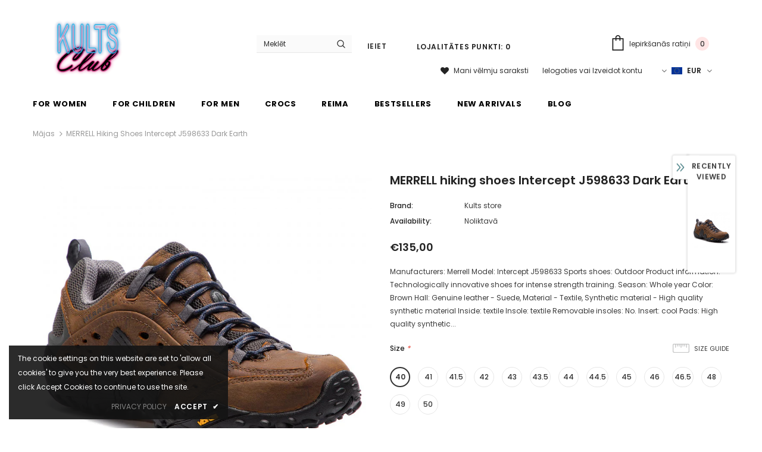

--- FILE ---
content_type: text/html; charset=utf-8
request_url: https://kultsclub.com/products/merrell-hiking-shoes-intercept-j598633-dark-earth
body_size: 45068
content:
<!doctype html>
<!--[if lt IE 7]><html class="no-js lt-ie9 lt-ie8 lt-ie7" lang="en"> <![endif]-->
<!--[if IE 7]><html class="no-js lt-ie9 lt-ie8" lang="en"> <![endif]-->
<!--[if IE 8]><html class="no-js lt-ie9" lang="en"> <![endif]-->
<!--[if IE 9 ]><html class="ie9 no-js"> <![endif]-->
<!--[if (gt IE 9)|!(IE)]><!--> <html class="no-js"> <!--<![endif]-->
<head>

  <!-- Basic page needs ================================================== -->
  <meta charset="utf-8">
  <meta http-equiv="X-UA-Compatible" content="IE=edge,chrome=1">
	
  <!-- Title and description ================================================== -->
  <title>
  MERRELL hiking shoes Intercept J598633 Dark Earth &ndash; Kults store
  </title>

  
  <meta name="description" content="Manufacturers: Merrell Model: Intercept J598633 Sports shoes: Outdoor Product information: Technologically innovative shoes for intense strength training. Season: Whole year Color: Brown Hall: Genuine leather - Suede, Material - Textile, Synthetic material - High quality synthetic material Inside: textile Insole: texti">
  

  <!-- Product meta ================================================== -->
  


  <meta property="og:type" content="product">
  <meta property="og:title" content="MERRELL hiking shoes Intercept J598633 Dark Earth">
  
  <meta property="og:image" content="http://kultsclub.com/cdn/shop/products/9_grande.jpg?v=1621867812">
  <meta property="og:image:secure_url" content="https://kultsclub.com/cdn/shop/products/9_grande.jpg?v=1621867812">
  
  <meta property="og:image" content="http://kultsclub.com/cdn/shop/products/10_grande.jpg?v=1621867812">
  <meta property="og:image:secure_url" content="https://kultsclub.com/cdn/shop/products/10_grande.jpg?v=1621867812">
  
  <meta property="og:image" content="http://kultsclub.com/cdn/shop/products/11_grande.jpg?v=1621867812">
  <meta property="og:image:secure_url" content="https://kultsclub.com/cdn/shop/products/11_grande.jpg?v=1621867812">
  
  <meta property="og:price:amount" content="135,00">
  <meta property="og:price:currency" content="EUR">


  <meta property="og:description" content="Manufacturers: Merrell Model: Intercept J598633 Sports shoes: Outdoor Product information: Technologically innovative shoes for intense strength training. Season: Whole year Color: Brown Hall: Genuine leather - Suede, Material - Textile, Synthetic material - High quality synthetic material Inside: textile Insole: texti">


  <meta property="og:url" content="https://kultsclub.com/products/merrell-hiking-shoes-intercept-j598633-dark-earth">
  <meta property="og:site_name" content="Kults store">
  <!-- /snippets/twitter-card.liquid -->





  <meta name="twitter:card" content="product">
  <meta name="twitter:title" content="MERRELL hiking shoes Intercept J598633 Dark Earth">
  <meta name="twitter:description" content="


Manufacturers: 
Merrell


Model:
Intercept J598633


Sports shoes:
Outdoor


Product information:
Technologically innovative shoes for intense strength training.


Season:
Whole year

 
Color:
Brown


Hall:
Genuine leather - Suede, Material - Textile, Synthetic material - High quality synthetic material


Inside:
textile


Insole:
textile


Removable insoles:
No.


Insert:
cool


Pads:
High quality synthetic material

 
Other:
cloth shoelaces

 
Technologies:
Aegis , EVA , Merrell Air Cushion , Ortholite , Vibram


There are non-textile parts of animal origin:
Yes


Shoe nose:
Round


Sole thickness:
3 cm


Total shoe height:
12 cm


Shoe weight (smallest size):
456 g

 
Product originality guarantee:
All products offered by eavalyne.lt are original and supplied directly from manufacturers or verified distributors.


Sole type:
Flat


Clasp type:
Suvarstomi



">
  <meta name="twitter:image" content="https://kultsclub.com/cdn/shop/products/9_medium.jpg?v=1621867812">
  <meta name="twitter:image:width" content="240">
  <meta name="twitter:image:height" content="240">
  <meta name="twitter:label1" content="Price">
  <meta name="twitter:data1" content="€135,00 EUR">
  
  <meta name="twitter:label2" content="Brand">
  <meta name="twitter:data2" content="Kults store">
  



  <!-- Helpers ================================================== -->
  <link rel="canonical" href="https://kultsclub.com/products/merrell-hiking-shoes-intercept-j598633-dark-earth">
  <meta name="viewport" content="width=device-width, initial-scale=1, maximum-scale=1, user-scalable=0, minimal-ui">
  
  <!-- Favicon -->
  
 
   <!-- fonts -->
  
<script type="text/javascript">
  WebFontConfig = {
    google: { families: [ 
      
          'Poppins:100,200,300,400,500,600,700,800,900'
	  
      
      	
      		,
      	      
        'Poppins:100,200,300,400,500,600,700,800,900'
	  
    ] }
  };
  
  (function() {
    var wf = document.createElement('script');
    wf.src = ('https:' == document.location.protocol ? 'https' : 'http') +
      '://ajax.googleapis.com/ajax/libs/webfont/1/webfont.js';
    wf.type = 'text/javascript';
    wf.async = 'true';
    var s = document.getElementsByTagName('script')[0];
    s.parentNode.insertBefore(wf, s);
  })(); 
</script>

  
  <!-- Styles -->
  <link href="//kultsclub.com/cdn/shop/t/2/assets/vendor.min.css?v=100472052405884710241603713394" rel="stylesheet" type="text/css" media="all" />
<link href="//kultsclub.com/cdn/shop/t/2/assets/theme-styles.scss.css?v=182773981485101945611757141107" rel="stylesheet" type="text/css" media="all" />
<link href="//kultsclub.com/cdn/shop/t/2/assets/theme-styles-responsive.scss.css?v=107136908468436872931606145908" rel="stylesheet" type="text/css" media="all" />
  
   <!-- Scripts -->
  <script src="//kultsclub.com/cdn/shop/t/2/assets/jquery.min.js?v=56888366816115934351603713389" type="text/javascript"></script>
<script src="//kultsclub.com/cdn/shop/t/2/assets/jquery-cookie.min.js?v=72365755745404048181603713388" type="text/javascript"></script>
<script src="//kultsclub.com/cdn/shop/t/2/assets/lazysizes.min.js?v=84414966064882348651603713391" type="text/javascript"></script>

<script>
  	window.lazySizesConfig = window.lazySizesConfig || {};
    lazySizesConfig.loadMode = 1;
    window.lazySizesConfig.init = false;
    lazySizes.init();
  
    window.ajax_cart = "upsell";
    window.money_format = "€{{amount_with_comma_separator}}";//"€{{amount_with_comma_separator}} EUR";
    window.shop_currency = "EUR";
    window.show_multiple_currencies = true;
    window.use_color_swatch = true;
    window.color_swatch_style = "variant";
    window.enable_sidebar_multiple_choice = true;
    window.file_url = "//kultsclub.com/cdn/shop/files/?v=4316";
    window.asset_url = "";
    window.router = "";
    window.swatch_recently = "color";
    
    window.inventory_text = {
        in_stock: "Noliktavā",
        many_in_stock: "Daudzi noliktavā",
        out_of_stock: "Nav veikalā",
        add_to_cart: "Pievienot grozam",
        add_all_to_cart: "Pievienojiet visu grozam",
        sold_out: "Izpārdots",
        select_options : "Atlasiet opcijas",
        unavailable: "Nav pieejams",
        no_more_product: "Vairs nav produkta",
        show_options: "Rādīt variantus",
        hide_options: "Slēpt variantus",
        adding : "Pievienošana",
        thank_you : "Paldies",
        add_more : "Pievienot vel",
        cart_feedback : "Pievienots",
        add_wishlist : "Pievienot vēlmju sarakstam",
        remove_wishlist : "Noņemt vēlmju sarakstu",
        previous: "Iepriekšējais",
        next: "Nākamais",
      	pre_order : "Iepriekšpasūtījums",
    };
    window.multi_lang = false;
    window.infinity_scroll_feature = true;
    window.newsletter_popup = false;
</script>

  <!-- Header hook for plugins ================================ -->
  <script>window.performance && window.performance.mark && window.performance.mark('shopify.content_for_header.start');</script><meta id="shopify-digital-wallet" name="shopify-digital-wallet" content="/50548211887/digital_wallets/dialog">
<meta name="shopify-checkout-api-token" content="6db9bf6a03eca86d8275f50f7a5061f3">
<meta id="in-context-paypal-metadata" data-shop-id="50548211887" data-venmo-supported="false" data-environment="production" data-locale="en_US" data-paypal-v4="true" data-currency="EUR">
<link rel="alternate" type="application/json+oembed" href="https://kultsclub.com/products/merrell-hiking-shoes-intercept-j598633-dark-earth.oembed">
<script async="async" src="/checkouts/internal/preloads.js?locale=lv-LV"></script>
<script id="shopify-features" type="application/json">{"accessToken":"6db9bf6a03eca86d8275f50f7a5061f3","betas":["rich-media-storefront-analytics"],"domain":"kultsclub.com","predictiveSearch":true,"shopId":50548211887,"locale":"en"}</script>
<script>var Shopify = Shopify || {};
Shopify.shop = "kults-store.myshopify.com";
Shopify.locale = "lv";
Shopify.currency = {"active":"EUR","rate":"1.0"};
Shopify.country = "LV";
Shopify.theme = {"name":"Ella-3.0.0-sections-ready","id":114889359535,"schema_name":"Ella","schema_version":"3.0.0","theme_store_id":null,"role":"main"};
Shopify.theme.handle = "null";
Shopify.theme.style = {"id":null,"handle":null};
Shopify.cdnHost = "kultsclub.com/cdn";
Shopify.routes = Shopify.routes || {};
Shopify.routes.root = "/";</script>
<script type="module">!function(o){(o.Shopify=o.Shopify||{}).modules=!0}(window);</script>
<script>!function(o){function n(){var o=[];function n(){o.push(Array.prototype.slice.apply(arguments))}return n.q=o,n}var t=o.Shopify=o.Shopify||{};t.loadFeatures=n(),t.autoloadFeatures=n()}(window);</script>
<script id="shop-js-analytics" type="application/json">{"pageType":"product"}</script>
<script defer="defer" async type="module" src="//kultsclub.com/cdn/shopifycloud/shop-js/modules/v2/client.init-shop-cart-sync_C5BV16lS.en.esm.js"></script>
<script defer="defer" async type="module" src="//kultsclub.com/cdn/shopifycloud/shop-js/modules/v2/chunk.common_CygWptCX.esm.js"></script>
<script type="module">
  await import("//kultsclub.com/cdn/shopifycloud/shop-js/modules/v2/client.init-shop-cart-sync_C5BV16lS.en.esm.js");
await import("//kultsclub.com/cdn/shopifycloud/shop-js/modules/v2/chunk.common_CygWptCX.esm.js");

  window.Shopify.SignInWithShop?.initShopCartSync?.({"fedCMEnabled":true,"windoidEnabled":true});

</script>
<script id="__st">var __st={"a":50548211887,"offset":7200,"reqid":"f00fc477-ff84-4cef-9af0-e4b164248b09-1768787339","pageurl":"kultsclub.com\/products\/merrell-hiking-shoes-intercept-j598633-dark-earth","u":"68244b63d0ca","p":"product","rtyp":"product","rid":6725510594735};</script>
<script>window.ShopifyPaypalV4VisibilityTracking = true;</script>
<script id="captcha-bootstrap">!function(){'use strict';const t='contact',e='account',n='new_comment',o=[[t,t],['blogs',n],['comments',n],[t,'customer']],c=[[e,'customer_login'],[e,'guest_login'],[e,'recover_customer_password'],[e,'create_customer']],r=t=>t.map((([t,e])=>`form[action*='/${t}']:not([data-nocaptcha='true']) input[name='form_type'][value='${e}']`)).join(','),a=t=>()=>t?[...document.querySelectorAll(t)].map((t=>t.form)):[];function s(){const t=[...o],e=r(t);return a(e)}const i='password',u='form_key',d=['recaptcha-v3-token','g-recaptcha-response','h-captcha-response',i],f=()=>{try{return window.sessionStorage}catch{return}},m='__shopify_v',_=t=>t.elements[u];function p(t,e,n=!1){try{const o=window.sessionStorage,c=JSON.parse(o.getItem(e)),{data:r}=function(t){const{data:e,action:n}=t;return t[m]||n?{data:e,action:n}:{data:t,action:n}}(c);for(const[e,n]of Object.entries(r))t.elements[e]&&(t.elements[e].value=n);n&&o.removeItem(e)}catch(o){console.error('form repopulation failed',{error:o})}}const l='form_type',E='cptcha';function T(t){t.dataset[E]=!0}const w=window,h=w.document,L='Shopify',v='ce_forms',y='captcha';let A=!1;((t,e)=>{const n=(g='f06e6c50-85a8-45c8-87d0-21a2b65856fe',I='https://cdn.shopify.com/shopifycloud/storefront-forms-hcaptcha/ce_storefront_forms_captcha_hcaptcha.v1.5.2.iife.js',D={infoText:'Protected by hCaptcha',privacyText:'Privacy',termsText:'Terms'},(t,e,n)=>{const o=w[L][v],c=o.bindForm;if(c)return c(t,g,e,D).then(n);var r;o.q.push([[t,g,e,D],n]),r=I,A||(h.body.append(Object.assign(h.createElement('script'),{id:'captcha-provider',async:!0,src:r})),A=!0)});var g,I,D;w[L]=w[L]||{},w[L][v]=w[L][v]||{},w[L][v].q=[],w[L][y]=w[L][y]||{},w[L][y].protect=function(t,e){n(t,void 0,e),T(t)},Object.freeze(w[L][y]),function(t,e,n,w,h,L){const[v,y,A,g]=function(t,e,n){const i=e?o:[],u=t?c:[],d=[...i,...u],f=r(d),m=r(i),_=r(d.filter((([t,e])=>n.includes(e))));return[a(f),a(m),a(_),s()]}(w,h,L),I=t=>{const e=t.target;return e instanceof HTMLFormElement?e:e&&e.form},D=t=>v().includes(t);t.addEventListener('submit',(t=>{const e=I(t);if(!e)return;const n=D(e)&&!e.dataset.hcaptchaBound&&!e.dataset.recaptchaBound,o=_(e),c=g().includes(e)&&(!o||!o.value);(n||c)&&t.preventDefault(),c&&!n&&(function(t){try{if(!f())return;!function(t){const e=f();if(!e)return;const n=_(t);if(!n)return;const o=n.value;o&&e.removeItem(o)}(t);const e=Array.from(Array(32),(()=>Math.random().toString(36)[2])).join('');!function(t,e){_(t)||t.append(Object.assign(document.createElement('input'),{type:'hidden',name:u})),t.elements[u].value=e}(t,e),function(t,e){const n=f();if(!n)return;const o=[...t.querySelectorAll(`input[type='${i}']`)].map((({name:t})=>t)),c=[...d,...o],r={};for(const[a,s]of new FormData(t).entries())c.includes(a)||(r[a]=s);n.setItem(e,JSON.stringify({[m]:1,action:t.action,data:r}))}(t,e)}catch(e){console.error('failed to persist form',e)}}(e),e.submit())}));const S=(t,e)=>{t&&!t.dataset[E]&&(n(t,e.some((e=>e===t))),T(t))};for(const o of['focusin','change'])t.addEventListener(o,(t=>{const e=I(t);D(e)&&S(e,y())}));const B=e.get('form_key'),M=e.get(l),P=B&&M;t.addEventListener('DOMContentLoaded',(()=>{const t=y();if(P)for(const e of t)e.elements[l].value===M&&p(e,B);[...new Set([...A(),...v().filter((t=>'true'===t.dataset.shopifyCaptcha))])].forEach((e=>S(e,t)))}))}(h,new URLSearchParams(w.location.search),n,t,e,['guest_login'])})(!0,!0)}();</script>
<script integrity="sha256-4kQ18oKyAcykRKYeNunJcIwy7WH5gtpwJnB7kiuLZ1E=" data-source-attribution="shopify.loadfeatures" defer="defer" src="//kultsclub.com/cdn/shopifycloud/storefront/assets/storefront/load_feature-a0a9edcb.js" crossorigin="anonymous"></script>
<script data-source-attribution="shopify.dynamic_checkout.dynamic.init">var Shopify=Shopify||{};Shopify.PaymentButton=Shopify.PaymentButton||{isStorefrontPortableWallets:!0,init:function(){window.Shopify.PaymentButton.init=function(){};var t=document.createElement("script");t.src="https://kultsclub.com/cdn/shopifycloud/portable-wallets/latest/portable-wallets.en.js",t.type="module",document.head.appendChild(t)}};
</script>
<script data-source-attribution="shopify.dynamic_checkout.buyer_consent">
  function portableWalletsHideBuyerConsent(e){var t=document.getElementById("shopify-buyer-consent"),n=document.getElementById("shopify-subscription-policy-button");t&&n&&(t.classList.add("hidden"),t.setAttribute("aria-hidden","true"),n.removeEventListener("click",e))}function portableWalletsShowBuyerConsent(e){var t=document.getElementById("shopify-buyer-consent"),n=document.getElementById("shopify-subscription-policy-button");t&&n&&(t.classList.remove("hidden"),t.removeAttribute("aria-hidden"),n.addEventListener("click",e))}window.Shopify?.PaymentButton&&(window.Shopify.PaymentButton.hideBuyerConsent=portableWalletsHideBuyerConsent,window.Shopify.PaymentButton.showBuyerConsent=portableWalletsShowBuyerConsent);
</script>
<script>
  function portableWalletsCleanup(e){e&&e.src&&console.error("Failed to load portable wallets script "+e.src);var t=document.querySelectorAll("shopify-accelerated-checkout .shopify-payment-button__skeleton, shopify-accelerated-checkout-cart .wallet-cart-button__skeleton"),e=document.getElementById("shopify-buyer-consent");for(let e=0;e<t.length;e++)t[e].remove();e&&e.remove()}function portableWalletsNotLoadedAsModule(e){e instanceof ErrorEvent&&"string"==typeof e.message&&e.message.includes("import.meta")&&"string"==typeof e.filename&&e.filename.includes("portable-wallets")&&(window.removeEventListener("error",portableWalletsNotLoadedAsModule),window.Shopify.PaymentButton.failedToLoad=e,"loading"===document.readyState?document.addEventListener("DOMContentLoaded",window.Shopify.PaymentButton.init):window.Shopify.PaymentButton.init())}window.addEventListener("error",portableWalletsNotLoadedAsModule);
</script>

<script type="module" src="https://kultsclub.com/cdn/shopifycloud/portable-wallets/latest/portable-wallets.en.js" onError="portableWalletsCleanup(this)" crossorigin="anonymous"></script>
<script nomodule>
  document.addEventListener("DOMContentLoaded", portableWalletsCleanup);
</script>

<link id="shopify-accelerated-checkout-styles" rel="stylesheet" media="screen" href="https://kultsclub.com/cdn/shopifycloud/portable-wallets/latest/accelerated-checkout-backwards-compat.css" crossorigin="anonymous">
<style id="shopify-accelerated-checkout-cart">
        #shopify-buyer-consent {
  margin-top: 1em;
  display: inline-block;
  width: 100%;
}

#shopify-buyer-consent.hidden {
  display: none;
}

#shopify-subscription-policy-button {
  background: none;
  border: none;
  padding: 0;
  text-decoration: underline;
  font-size: inherit;
  cursor: pointer;
}

#shopify-subscription-policy-button::before {
  box-shadow: none;
}

      </style>

<script>window.performance && window.performance.mark && window.performance.mark('shopify.content_for_header.end');</script>

  <!--[if lt IE 9]>
  <script src="//html5shiv.googlecode.com/svn/trunk/html5.js" type="text/javascript"></script>
  <![endif]-->

  
  
  

  <script>

    Shopify.productOptionsMap = {};
    Shopify.quickViewOptionsMap = {};

    Shopify.updateOptionsInSelector = function(selectorIndex, wrapperSlt) {
        Shopify.optionsMap = wrapperSlt === '.product' ? Shopify.productOptionsMap : Shopify.quickViewOptionsMap;

        switch (selectorIndex) {
            case 0:
                var key = 'root';
                var selector = $(wrapperSlt + ' .single-option-selector:eq(0)');
                break;
            case 1:
                var key = $(wrapperSlt + ' .single-option-selector:eq(0)').val();
                var selector = $(wrapperSlt + ' .single-option-selector:eq(1)');
                break;
            case 2:
                var key = $(wrapperSlt + ' .single-option-selector:eq(0)').val();
                key += ' / ' + $(wrapperSlt + ' .single-option-selector:eq(1)').val();
                var selector = $(wrapperSlt + ' .single-option-selector:eq(2)');
        }

        var initialValue = selector.val();

        selector.empty();

        var availableOptions = Shopify.optionsMap[key];

        if (availableOptions && availableOptions.length) {
            for (var i = 0; i < availableOptions.length; i++) {
                var option = availableOptions[i];

                var newOption = $('<option></option>').val(option).html(option);

                selector.append(newOption);
            }

            $(wrapperSlt + ' .swatch[data-option-index="' + selectorIndex + '"] .swatch-element').each(function() {
                if ($.inArray($(this).attr('data-value'), availableOptions) !== -1) {
                    $(this).removeClass('soldout').find(':radio').removeAttr('disabled', 'disabled').removeAttr('checked');
                }
                else {
                    $(this).addClass('soldout').find(':radio').removeAttr('checked').attr('disabled', 'disabled');
                }
            });

            if ($.inArray(initialValue, availableOptions) !== -1) {
                selector.val(initialValue);
            }

            selector.trigger('change');
        };
    };

    Shopify.linkOptionSelectors = function(product, wrapperSlt) {
        // Building our mapping object.
        Shopify.optionsMap = wrapperSlt === '.product' ? Shopify.productOptionsMap : Shopify.quickViewOptionsMap;

        for (var i = 0; i < product.variants.length; i++) {
            var variant = product.variants[i];

            if (variant.available) {
                // Gathering values for the 1st drop-down.
                Shopify.optionsMap['root'] = Shopify.optionsMap['root'] || [];

                Shopify.optionsMap['root'].push(variant.option1);
                Shopify.optionsMap['root'] = Shopify.uniq(Shopify.optionsMap['root']);

                // Gathering values for the 2nd drop-down.
                if (product.options.length > 1) {
                var key = variant.option1;
                    Shopify.optionsMap[key] = Shopify.optionsMap[key] || [];
                    Shopify.optionsMap[key].push(variant.option2);
                    Shopify.optionsMap[key] = Shopify.uniq(Shopify.optionsMap[key]);
                }

                // Gathering values for the 3rd drop-down.
                if (product.options.length === 3) {
                    var key = variant.option1 + ' / ' + variant.option2;
                    Shopify.optionsMap[key] = Shopify.optionsMap[key] || [];
                    Shopify.optionsMap[key].push(variant.option3);
                    Shopify.optionsMap[key] = Shopify.uniq(Shopify.optionsMap[key]);
                }
            }
        };

        // Update options right away.
        Shopify.updateOptionsInSelector(0, wrapperSlt);

        if (product.options.length > 1) Shopify.updateOptionsInSelector(1, wrapperSlt);
        if (product.options.length === 3) Shopify.updateOptionsInSelector(2, wrapperSlt);

        // When there is an update in the first dropdown.
        $(wrapperSlt + " .single-option-selector:eq(0)").change(function() {
            Shopify.updateOptionsInSelector(1, wrapperSlt);
            if (product.options.length === 3) Shopify.updateOptionsInSelector(2, wrapperSlt);
            return true;
        });

        // When there is an update in the second dropdown.
        $(wrapperSlt + " .single-option-selector:eq(1)").change(function() {
            if (product.options.length === 3) Shopify.updateOptionsInSelector(2, wrapperSlt);
            return true;
        });
    };
</script>

<script src="https://cdn.shopify.com/extensions/019bb13b-e701-7f34-b935-c9e8620fd922/tms-prod-148/assets/tms-translator.min.js" type="text/javascript" defer="defer"></script>
<link href="https://monorail-edge.shopifysvc.com" rel="dns-prefetch">
<script>(function(){if ("sendBeacon" in navigator && "performance" in window) {try {var session_token_from_headers = performance.getEntriesByType('navigation')[0].serverTiming.find(x => x.name == '_s').description;} catch {var session_token_from_headers = undefined;}var session_cookie_matches = document.cookie.match(/_shopify_s=([^;]*)/);var session_token_from_cookie = session_cookie_matches && session_cookie_matches.length === 2 ? session_cookie_matches[1] : "";var session_token = session_token_from_headers || session_token_from_cookie || "";function handle_abandonment_event(e) {var entries = performance.getEntries().filter(function(entry) {return /monorail-edge.shopifysvc.com/.test(entry.name);});if (!window.abandonment_tracked && entries.length === 0) {window.abandonment_tracked = true;var currentMs = Date.now();var navigation_start = performance.timing.navigationStart;var payload = {shop_id: 50548211887,url: window.location.href,navigation_start,duration: currentMs - navigation_start,session_token,page_type: "product"};window.navigator.sendBeacon("https://monorail-edge.shopifysvc.com/v1/produce", JSON.stringify({schema_id: "online_store_buyer_site_abandonment/1.1",payload: payload,metadata: {event_created_at_ms: currentMs,event_sent_at_ms: currentMs}}));}}window.addEventListener('pagehide', handle_abandonment_event);}}());</script>
<script id="web-pixels-manager-setup">(function e(e,d,r,n,o){if(void 0===o&&(o={}),!Boolean(null===(a=null===(i=window.Shopify)||void 0===i?void 0:i.analytics)||void 0===a?void 0:a.replayQueue)){var i,a;window.Shopify=window.Shopify||{};var t=window.Shopify;t.analytics=t.analytics||{};var s=t.analytics;s.replayQueue=[],s.publish=function(e,d,r){return s.replayQueue.push([e,d,r]),!0};try{self.performance.mark("wpm:start")}catch(e){}var l=function(){var e={modern:/Edge?\/(1{2}[4-9]|1[2-9]\d|[2-9]\d{2}|\d{4,})\.\d+(\.\d+|)|Firefox\/(1{2}[4-9]|1[2-9]\d|[2-9]\d{2}|\d{4,})\.\d+(\.\d+|)|Chrom(ium|e)\/(9{2}|\d{3,})\.\d+(\.\d+|)|(Maci|X1{2}).+ Version\/(15\.\d+|(1[6-9]|[2-9]\d|\d{3,})\.\d+)([,.]\d+|)( \(\w+\)|)( Mobile\/\w+|) Safari\/|Chrome.+OPR\/(9{2}|\d{3,})\.\d+\.\d+|(CPU[ +]OS|iPhone[ +]OS|CPU[ +]iPhone|CPU IPhone OS|CPU iPad OS)[ +]+(15[._]\d+|(1[6-9]|[2-9]\d|\d{3,})[._]\d+)([._]\d+|)|Android:?[ /-](13[3-9]|1[4-9]\d|[2-9]\d{2}|\d{4,})(\.\d+|)(\.\d+|)|Android.+Firefox\/(13[5-9]|1[4-9]\d|[2-9]\d{2}|\d{4,})\.\d+(\.\d+|)|Android.+Chrom(ium|e)\/(13[3-9]|1[4-9]\d|[2-9]\d{2}|\d{4,})\.\d+(\.\d+|)|SamsungBrowser\/([2-9]\d|\d{3,})\.\d+/,legacy:/Edge?\/(1[6-9]|[2-9]\d|\d{3,})\.\d+(\.\d+|)|Firefox\/(5[4-9]|[6-9]\d|\d{3,})\.\d+(\.\d+|)|Chrom(ium|e)\/(5[1-9]|[6-9]\d|\d{3,})\.\d+(\.\d+|)([\d.]+$|.*Safari\/(?![\d.]+ Edge\/[\d.]+$))|(Maci|X1{2}).+ Version\/(10\.\d+|(1[1-9]|[2-9]\d|\d{3,})\.\d+)([,.]\d+|)( \(\w+\)|)( Mobile\/\w+|) Safari\/|Chrome.+OPR\/(3[89]|[4-9]\d|\d{3,})\.\d+\.\d+|(CPU[ +]OS|iPhone[ +]OS|CPU[ +]iPhone|CPU IPhone OS|CPU iPad OS)[ +]+(10[._]\d+|(1[1-9]|[2-9]\d|\d{3,})[._]\d+)([._]\d+|)|Android:?[ /-](13[3-9]|1[4-9]\d|[2-9]\d{2}|\d{4,})(\.\d+|)(\.\d+|)|Mobile Safari.+OPR\/([89]\d|\d{3,})\.\d+\.\d+|Android.+Firefox\/(13[5-9]|1[4-9]\d|[2-9]\d{2}|\d{4,})\.\d+(\.\d+|)|Android.+Chrom(ium|e)\/(13[3-9]|1[4-9]\d|[2-9]\d{2}|\d{4,})\.\d+(\.\d+|)|Android.+(UC? ?Browser|UCWEB|U3)[ /]?(15\.([5-9]|\d{2,})|(1[6-9]|[2-9]\d|\d{3,})\.\d+)\.\d+|SamsungBrowser\/(5\.\d+|([6-9]|\d{2,})\.\d+)|Android.+MQ{2}Browser\/(14(\.(9|\d{2,})|)|(1[5-9]|[2-9]\d|\d{3,})(\.\d+|))(\.\d+|)|K[Aa][Ii]OS\/(3\.\d+|([4-9]|\d{2,})\.\d+)(\.\d+|)/},d=e.modern,r=e.legacy,n=navigator.userAgent;return n.match(d)?"modern":n.match(r)?"legacy":"unknown"}(),u="modern"===l?"modern":"legacy",c=(null!=n?n:{modern:"",legacy:""})[u],f=function(e){return[e.baseUrl,"/wpm","/b",e.hashVersion,"modern"===e.buildTarget?"m":"l",".js"].join("")}({baseUrl:d,hashVersion:r,buildTarget:u}),m=function(e){var d=e.version,r=e.bundleTarget,n=e.surface,o=e.pageUrl,i=e.monorailEndpoint;return{emit:function(e){var a=e.status,t=e.errorMsg,s=(new Date).getTime(),l=JSON.stringify({metadata:{event_sent_at_ms:s},events:[{schema_id:"web_pixels_manager_load/3.1",payload:{version:d,bundle_target:r,page_url:o,status:a,surface:n,error_msg:t},metadata:{event_created_at_ms:s}}]});if(!i)return console&&console.warn&&console.warn("[Web Pixels Manager] No Monorail endpoint provided, skipping logging."),!1;try{return self.navigator.sendBeacon.bind(self.navigator)(i,l)}catch(e){}var u=new XMLHttpRequest;try{return u.open("POST",i,!0),u.setRequestHeader("Content-Type","text/plain"),u.send(l),!0}catch(e){return console&&console.warn&&console.warn("[Web Pixels Manager] Got an unhandled error while logging to Monorail."),!1}}}}({version:r,bundleTarget:l,surface:e.surface,pageUrl:self.location.href,monorailEndpoint:e.monorailEndpoint});try{o.browserTarget=l,function(e){var d=e.src,r=e.async,n=void 0===r||r,o=e.onload,i=e.onerror,a=e.sri,t=e.scriptDataAttributes,s=void 0===t?{}:t,l=document.createElement("script"),u=document.querySelector("head"),c=document.querySelector("body");if(l.async=n,l.src=d,a&&(l.integrity=a,l.crossOrigin="anonymous"),s)for(var f in s)if(Object.prototype.hasOwnProperty.call(s,f))try{l.dataset[f]=s[f]}catch(e){}if(o&&l.addEventListener("load",o),i&&l.addEventListener("error",i),u)u.appendChild(l);else{if(!c)throw new Error("Did not find a head or body element to append the script");c.appendChild(l)}}({src:f,async:!0,onload:function(){if(!function(){var e,d;return Boolean(null===(d=null===(e=window.Shopify)||void 0===e?void 0:e.analytics)||void 0===d?void 0:d.initialized)}()){var d=window.webPixelsManager.init(e)||void 0;if(d){var r=window.Shopify.analytics;r.replayQueue.forEach((function(e){var r=e[0],n=e[1],o=e[2];d.publishCustomEvent(r,n,o)})),r.replayQueue=[],r.publish=d.publishCustomEvent,r.visitor=d.visitor,r.initialized=!0}}},onerror:function(){return m.emit({status:"failed",errorMsg:"".concat(f," has failed to load")})},sri:function(e){var d=/^sha384-[A-Za-z0-9+/=]+$/;return"string"==typeof e&&d.test(e)}(c)?c:"",scriptDataAttributes:o}),m.emit({status:"loading"})}catch(e){m.emit({status:"failed",errorMsg:(null==e?void 0:e.message)||"Unknown error"})}}})({shopId: 50548211887,storefrontBaseUrl: "https://kultsclub.com",extensionsBaseUrl: "https://extensions.shopifycdn.com/cdn/shopifycloud/web-pixels-manager",monorailEndpoint: "https://monorail-edge.shopifysvc.com/unstable/produce_batch",surface: "storefront-renderer",enabledBetaFlags: ["2dca8a86"],webPixelsConfigList: [{"id":"shopify-app-pixel","configuration":"{}","eventPayloadVersion":"v1","runtimeContext":"STRICT","scriptVersion":"0450","apiClientId":"shopify-pixel","type":"APP","privacyPurposes":["ANALYTICS","MARKETING"]},{"id":"shopify-custom-pixel","eventPayloadVersion":"v1","runtimeContext":"LAX","scriptVersion":"0450","apiClientId":"shopify-pixel","type":"CUSTOM","privacyPurposes":["ANALYTICS","MARKETING"]}],isMerchantRequest: false,initData: {"shop":{"name":"Kults store","paymentSettings":{"currencyCode":"EUR"},"myshopifyDomain":"kults-store.myshopify.com","countryCode":"LV","storefrontUrl":"https:\/\/kultsclub.com"},"customer":null,"cart":null,"checkout":null,"productVariants":[{"price":{"amount":135.0,"currencyCode":"EUR"},"product":{"title":"MERRELL hiking shoes Intercept J598633 Dark Earth","vendor":"Kults store","id":"6725510594735","untranslatedTitle":"MERRELL hiking shoes Intercept J598633 Dark Earth","url":"\/products\/merrell-hiking-shoes-intercept-j598633-dark-earth","type":""},"id":"39902009196719","image":{"src":"\/\/kultsclub.com\/cdn\/shop\/products\/9.jpg?v=1621867812"},"sku":"","title":"40","untranslatedTitle":"40"},{"price":{"amount":135.0,"currencyCode":"EUR"},"product":{"title":"MERRELL hiking shoes Intercept J598633 Dark Earth","vendor":"Kults store","id":"6725510594735","untranslatedTitle":"MERRELL hiking shoes Intercept J598633 Dark Earth","url":"\/products\/merrell-hiking-shoes-intercept-j598633-dark-earth","type":""},"id":"39902009229487","image":{"src":"\/\/kultsclub.com\/cdn\/shop\/products\/9.jpg?v=1621867812"},"sku":"","title":"41","untranslatedTitle":"41"},{"price":{"amount":135.0,"currencyCode":"EUR"},"product":{"title":"MERRELL hiking shoes Intercept J598633 Dark Earth","vendor":"Kults store","id":"6725510594735","untranslatedTitle":"MERRELL hiking shoes Intercept J598633 Dark Earth","url":"\/products\/merrell-hiking-shoes-intercept-j598633-dark-earth","type":""},"id":"39902009262255","image":{"src":"\/\/kultsclub.com\/cdn\/shop\/products\/9.jpg?v=1621867812"},"sku":"","title":"41.5","untranslatedTitle":"41.5"},{"price":{"amount":135.0,"currencyCode":"EUR"},"product":{"title":"MERRELL hiking shoes Intercept J598633 Dark Earth","vendor":"Kults store","id":"6725510594735","untranslatedTitle":"MERRELL hiking shoes Intercept J598633 Dark Earth","url":"\/products\/merrell-hiking-shoes-intercept-j598633-dark-earth","type":""},"id":"39902009295023","image":{"src":"\/\/kultsclub.com\/cdn\/shop\/products\/9.jpg?v=1621867812"},"sku":"","title":"42","untranslatedTitle":"42"},{"price":{"amount":135.0,"currencyCode":"EUR"},"product":{"title":"MERRELL hiking shoes Intercept J598633 Dark Earth","vendor":"Kults store","id":"6725510594735","untranslatedTitle":"MERRELL hiking shoes Intercept J598633 Dark Earth","url":"\/products\/merrell-hiking-shoes-intercept-j598633-dark-earth","type":""},"id":"39902009327791","image":{"src":"\/\/kultsclub.com\/cdn\/shop\/products\/9.jpg?v=1621867812"},"sku":"","title":"43","untranslatedTitle":"43"},{"price":{"amount":135.0,"currencyCode":"EUR"},"product":{"title":"MERRELL hiking shoes Intercept J598633 Dark Earth","vendor":"Kults store","id":"6725510594735","untranslatedTitle":"MERRELL hiking shoes Intercept J598633 Dark Earth","url":"\/products\/merrell-hiking-shoes-intercept-j598633-dark-earth","type":""},"id":"39902009360559","image":{"src":"\/\/kultsclub.com\/cdn\/shop\/products\/9.jpg?v=1621867812"},"sku":"","title":"43.5","untranslatedTitle":"43.5"},{"price":{"amount":135.0,"currencyCode":"EUR"},"product":{"title":"MERRELL hiking shoes Intercept J598633 Dark Earth","vendor":"Kults store","id":"6725510594735","untranslatedTitle":"MERRELL hiking shoes Intercept J598633 Dark Earth","url":"\/products\/merrell-hiking-shoes-intercept-j598633-dark-earth","type":""},"id":"39902009393327","image":{"src":"\/\/kultsclub.com\/cdn\/shop\/products\/9.jpg?v=1621867812"},"sku":"","title":"44","untranslatedTitle":"44"},{"price":{"amount":135.0,"currencyCode":"EUR"},"product":{"title":"MERRELL hiking shoes Intercept J598633 Dark Earth","vendor":"Kults store","id":"6725510594735","untranslatedTitle":"MERRELL hiking shoes Intercept J598633 Dark Earth","url":"\/products\/merrell-hiking-shoes-intercept-j598633-dark-earth","type":""},"id":"39902009426095","image":{"src":"\/\/kultsclub.com\/cdn\/shop\/products\/9.jpg?v=1621867812"},"sku":"","title":"44.5","untranslatedTitle":"44.5"},{"price":{"amount":135.0,"currencyCode":"EUR"},"product":{"title":"MERRELL hiking shoes Intercept J598633 Dark Earth","vendor":"Kults store","id":"6725510594735","untranslatedTitle":"MERRELL hiking shoes Intercept J598633 Dark Earth","url":"\/products\/merrell-hiking-shoes-intercept-j598633-dark-earth","type":""},"id":"39902009458863","image":{"src":"\/\/kultsclub.com\/cdn\/shop\/products\/9.jpg?v=1621867812"},"sku":"","title":"45","untranslatedTitle":"45"},{"price":{"amount":135.0,"currencyCode":"EUR"},"product":{"title":"MERRELL hiking shoes Intercept J598633 Dark Earth","vendor":"Kults store","id":"6725510594735","untranslatedTitle":"MERRELL hiking shoes Intercept J598633 Dark Earth","url":"\/products\/merrell-hiking-shoes-intercept-j598633-dark-earth","type":""},"id":"39902009491631","image":{"src":"\/\/kultsclub.com\/cdn\/shop\/products\/9.jpg?v=1621867812"},"sku":"","title":"46","untranslatedTitle":"46"},{"price":{"amount":135.0,"currencyCode":"EUR"},"product":{"title":"MERRELL hiking shoes Intercept J598633 Dark Earth","vendor":"Kults store","id":"6725510594735","untranslatedTitle":"MERRELL hiking shoes Intercept J598633 Dark Earth","url":"\/products\/merrell-hiking-shoes-intercept-j598633-dark-earth","type":""},"id":"39902009524399","image":{"src":"\/\/kultsclub.com\/cdn\/shop\/products\/9.jpg?v=1621867812"},"sku":"","title":"46.5","untranslatedTitle":"46.5"},{"price":{"amount":135.0,"currencyCode":"EUR"},"product":{"title":"MERRELL hiking shoes Intercept J598633 Dark Earth","vendor":"Kults store","id":"6725510594735","untranslatedTitle":"MERRELL hiking shoes Intercept J598633 Dark Earth","url":"\/products\/merrell-hiking-shoes-intercept-j598633-dark-earth","type":""},"id":"39902009557167","image":{"src":"\/\/kultsclub.com\/cdn\/shop\/products\/9.jpg?v=1621867812"},"sku":"","title":"48","untranslatedTitle":"48"},{"price":{"amount":135.0,"currencyCode":"EUR"},"product":{"title":"MERRELL hiking shoes Intercept J598633 Dark Earth","vendor":"Kults store","id":"6725510594735","untranslatedTitle":"MERRELL hiking shoes Intercept J598633 Dark Earth","url":"\/products\/merrell-hiking-shoes-intercept-j598633-dark-earth","type":""},"id":"39902009589935","image":{"src":"\/\/kultsclub.com\/cdn\/shop\/products\/9.jpg?v=1621867812"},"sku":"","title":"49","untranslatedTitle":"49"},{"price":{"amount":135.0,"currencyCode":"EUR"},"product":{"title":"MERRELL hiking shoes Intercept J598633 Dark Earth","vendor":"Kults store","id":"6725510594735","untranslatedTitle":"MERRELL hiking shoes Intercept J598633 Dark Earth","url":"\/products\/merrell-hiking-shoes-intercept-j598633-dark-earth","type":""},"id":"39902009622703","image":{"src":"\/\/kultsclub.com\/cdn\/shop\/products\/9.jpg?v=1621867812"},"sku":"","title":"50","untranslatedTitle":"50"}],"purchasingCompany":null},},"https://kultsclub.com/cdn","fcfee988w5aeb613cpc8e4bc33m6693e112",{"modern":"","legacy":""},{"shopId":"50548211887","storefrontBaseUrl":"https:\/\/kultsclub.com","extensionBaseUrl":"https:\/\/extensions.shopifycdn.com\/cdn\/shopifycloud\/web-pixels-manager","surface":"storefront-renderer","enabledBetaFlags":"[\"2dca8a86\"]","isMerchantRequest":"false","hashVersion":"fcfee988w5aeb613cpc8e4bc33m6693e112","publish":"custom","events":"[[\"page_viewed\",{}],[\"product_viewed\",{\"productVariant\":{\"price\":{\"amount\":135.0,\"currencyCode\":\"EUR\"},\"product\":{\"title\":\"MERRELL hiking shoes Intercept J598633 Dark Earth\",\"vendor\":\"Kults store\",\"id\":\"6725510594735\",\"untranslatedTitle\":\"MERRELL hiking shoes Intercept J598633 Dark Earth\",\"url\":\"\/products\/merrell-hiking-shoes-intercept-j598633-dark-earth\",\"type\":\"\"},\"id\":\"39902009196719\",\"image\":{\"src\":\"\/\/kultsclub.com\/cdn\/shop\/products\/9.jpg?v=1621867812\"},\"sku\":\"\",\"title\":\"40\",\"untranslatedTitle\":\"40\"}}]]"});</script><script>
  window.ShopifyAnalytics = window.ShopifyAnalytics || {};
  window.ShopifyAnalytics.meta = window.ShopifyAnalytics.meta || {};
  window.ShopifyAnalytics.meta.currency = 'EUR';
  var meta = {"product":{"id":6725510594735,"gid":"gid:\/\/shopify\/Product\/6725510594735","vendor":"Kults store","type":"","handle":"merrell-hiking-shoes-intercept-j598633-dark-earth","variants":[{"id":39902009196719,"price":13500,"name":"MERRELL hiking shoes Intercept J598633 Dark Earth - 40","public_title":"40","sku":""},{"id":39902009229487,"price":13500,"name":"MERRELL hiking shoes Intercept J598633 Dark Earth - 41","public_title":"41","sku":""},{"id":39902009262255,"price":13500,"name":"MERRELL hiking shoes Intercept J598633 Dark Earth - 41.5","public_title":"41.5","sku":""},{"id":39902009295023,"price":13500,"name":"MERRELL hiking shoes Intercept J598633 Dark Earth - 42","public_title":"42","sku":""},{"id":39902009327791,"price":13500,"name":"MERRELL hiking shoes Intercept J598633 Dark Earth - 43","public_title":"43","sku":""},{"id":39902009360559,"price":13500,"name":"MERRELL hiking shoes Intercept J598633 Dark Earth - 43.5","public_title":"43.5","sku":""},{"id":39902009393327,"price":13500,"name":"MERRELL hiking shoes Intercept J598633 Dark Earth - 44","public_title":"44","sku":""},{"id":39902009426095,"price":13500,"name":"MERRELL hiking shoes Intercept J598633 Dark Earth - 44.5","public_title":"44.5","sku":""},{"id":39902009458863,"price":13500,"name":"MERRELL hiking shoes Intercept J598633 Dark Earth - 45","public_title":"45","sku":""},{"id":39902009491631,"price":13500,"name":"MERRELL hiking shoes Intercept J598633 Dark Earth - 46","public_title":"46","sku":""},{"id":39902009524399,"price":13500,"name":"MERRELL hiking shoes Intercept J598633 Dark Earth - 46.5","public_title":"46.5","sku":""},{"id":39902009557167,"price":13500,"name":"MERRELL hiking shoes Intercept J598633 Dark Earth - 48","public_title":"48","sku":""},{"id":39902009589935,"price":13500,"name":"MERRELL hiking shoes Intercept J598633 Dark Earth - 49","public_title":"49","sku":""},{"id":39902009622703,"price":13500,"name":"MERRELL hiking shoes Intercept J598633 Dark Earth - 50","public_title":"50","sku":""}],"remote":false},"page":{"pageType":"product","resourceType":"product","resourceId":6725510594735,"requestId":"f00fc477-ff84-4cef-9af0-e4b164248b09-1768787339"}};
  for (var attr in meta) {
    window.ShopifyAnalytics.meta[attr] = meta[attr];
  }
</script>
<script class="analytics">
  (function () {
    var customDocumentWrite = function(content) {
      var jquery = null;

      if (window.jQuery) {
        jquery = window.jQuery;
      } else if (window.Checkout && window.Checkout.$) {
        jquery = window.Checkout.$;
      }

      if (jquery) {
        jquery('body').append(content);
      }
    };

    var hasLoggedConversion = function(token) {
      if (token) {
        return document.cookie.indexOf('loggedConversion=' + token) !== -1;
      }
      return false;
    }

    var setCookieIfConversion = function(token) {
      if (token) {
        var twoMonthsFromNow = new Date(Date.now());
        twoMonthsFromNow.setMonth(twoMonthsFromNow.getMonth() + 2);

        document.cookie = 'loggedConversion=' + token + '; expires=' + twoMonthsFromNow;
      }
    }

    var trekkie = window.ShopifyAnalytics.lib = window.trekkie = window.trekkie || [];
    if (trekkie.integrations) {
      return;
    }
    trekkie.methods = [
      'identify',
      'page',
      'ready',
      'track',
      'trackForm',
      'trackLink'
    ];
    trekkie.factory = function(method) {
      return function() {
        var args = Array.prototype.slice.call(arguments);
        args.unshift(method);
        trekkie.push(args);
        return trekkie;
      };
    };
    for (var i = 0; i < trekkie.methods.length; i++) {
      var key = trekkie.methods[i];
      trekkie[key] = trekkie.factory(key);
    }
    trekkie.load = function(config) {
      trekkie.config = config || {};
      trekkie.config.initialDocumentCookie = document.cookie;
      var first = document.getElementsByTagName('script')[0];
      var script = document.createElement('script');
      script.type = 'text/javascript';
      script.onerror = function(e) {
        var scriptFallback = document.createElement('script');
        scriptFallback.type = 'text/javascript';
        scriptFallback.onerror = function(error) {
                var Monorail = {
      produce: function produce(monorailDomain, schemaId, payload) {
        var currentMs = new Date().getTime();
        var event = {
          schema_id: schemaId,
          payload: payload,
          metadata: {
            event_created_at_ms: currentMs,
            event_sent_at_ms: currentMs
          }
        };
        return Monorail.sendRequest("https://" + monorailDomain + "/v1/produce", JSON.stringify(event));
      },
      sendRequest: function sendRequest(endpointUrl, payload) {
        // Try the sendBeacon API
        if (window && window.navigator && typeof window.navigator.sendBeacon === 'function' && typeof window.Blob === 'function' && !Monorail.isIos12()) {
          var blobData = new window.Blob([payload], {
            type: 'text/plain'
          });

          if (window.navigator.sendBeacon(endpointUrl, blobData)) {
            return true;
          } // sendBeacon was not successful

        } // XHR beacon

        var xhr = new XMLHttpRequest();

        try {
          xhr.open('POST', endpointUrl);
          xhr.setRequestHeader('Content-Type', 'text/plain');
          xhr.send(payload);
        } catch (e) {
          console.log(e);
        }

        return false;
      },
      isIos12: function isIos12() {
        return window.navigator.userAgent.lastIndexOf('iPhone; CPU iPhone OS 12_') !== -1 || window.navigator.userAgent.lastIndexOf('iPad; CPU OS 12_') !== -1;
      }
    };
    Monorail.produce('monorail-edge.shopifysvc.com',
      'trekkie_storefront_load_errors/1.1',
      {shop_id: 50548211887,
      theme_id: 114889359535,
      app_name: "storefront",
      context_url: window.location.href,
      source_url: "//kultsclub.com/cdn/s/trekkie.storefront.cd680fe47e6c39ca5d5df5f0a32d569bc48c0f27.min.js"});

        };
        scriptFallback.async = true;
        scriptFallback.src = '//kultsclub.com/cdn/s/trekkie.storefront.cd680fe47e6c39ca5d5df5f0a32d569bc48c0f27.min.js';
        first.parentNode.insertBefore(scriptFallback, first);
      };
      script.async = true;
      script.src = '//kultsclub.com/cdn/s/trekkie.storefront.cd680fe47e6c39ca5d5df5f0a32d569bc48c0f27.min.js';
      first.parentNode.insertBefore(script, first);
    };
    trekkie.load(
      {"Trekkie":{"appName":"storefront","development":false,"defaultAttributes":{"shopId":50548211887,"isMerchantRequest":null,"themeId":114889359535,"themeCityHash":"15772298545405264897","contentLanguage":"lv","currency":"EUR","eventMetadataId":"243f0773-953d-4e30-a626-4fa51f65fe81"},"isServerSideCookieWritingEnabled":true,"monorailRegion":"shop_domain","enabledBetaFlags":["65f19447"]},"Session Attribution":{},"S2S":{"facebookCapiEnabled":false,"source":"trekkie-storefront-renderer","apiClientId":580111}}
    );

    var loaded = false;
    trekkie.ready(function() {
      if (loaded) return;
      loaded = true;

      window.ShopifyAnalytics.lib = window.trekkie;

      var originalDocumentWrite = document.write;
      document.write = customDocumentWrite;
      try { window.ShopifyAnalytics.merchantGoogleAnalytics.call(this); } catch(error) {};
      document.write = originalDocumentWrite;

      window.ShopifyAnalytics.lib.page(null,{"pageType":"product","resourceType":"product","resourceId":6725510594735,"requestId":"f00fc477-ff84-4cef-9af0-e4b164248b09-1768787339","shopifyEmitted":true});

      var match = window.location.pathname.match(/checkouts\/(.+)\/(thank_you|post_purchase)/)
      var token = match? match[1]: undefined;
      if (!hasLoggedConversion(token)) {
        setCookieIfConversion(token);
        window.ShopifyAnalytics.lib.track("Viewed Product",{"currency":"EUR","variantId":39902009196719,"productId":6725510594735,"productGid":"gid:\/\/shopify\/Product\/6725510594735","name":"MERRELL hiking shoes Intercept J598633 Dark Earth - 40","price":"135.00","sku":"","brand":"Kults store","variant":"40","category":"","nonInteraction":true,"remote":false},undefined,undefined,{"shopifyEmitted":true});
      window.ShopifyAnalytics.lib.track("monorail:\/\/trekkie_storefront_viewed_product\/1.1",{"currency":"EUR","variantId":39902009196719,"productId":6725510594735,"productGid":"gid:\/\/shopify\/Product\/6725510594735","name":"MERRELL hiking shoes Intercept J598633 Dark Earth - 40","price":"135.00","sku":"","brand":"Kults store","variant":"40","category":"","nonInteraction":true,"remote":false,"referer":"https:\/\/kultsclub.com\/products\/merrell-hiking-shoes-intercept-j598633-dark-earth"});
      }
    });


        var eventsListenerScript = document.createElement('script');
        eventsListenerScript.async = true;
        eventsListenerScript.src = "//kultsclub.com/cdn/shopifycloud/storefront/assets/shop_events_listener-3da45d37.js";
        document.getElementsByTagName('head')[0].appendChild(eventsListenerScript);

})();</script>
<script
  defer
  src="https://kultsclub.com/cdn/shopifycloud/perf-kit/shopify-perf-kit-3.0.4.min.js"
  data-application="storefront-renderer"
  data-shop-id="50548211887"
  data-render-region="gcp-us-east1"
  data-page-type="product"
  data-theme-instance-id="114889359535"
  data-theme-name="Ella"
  data-theme-version="3.0.0"
  data-monorail-region="shop_domain"
  data-resource-timing-sampling-rate="10"
  data-shs="true"
  data-shs-beacon="true"
  data-shs-export-with-fetch="true"
  data-shs-logs-sample-rate="1"
  data-shs-beacon-endpoint="https://kultsclub.com/api/collect"
></script>
</head>

    

    

<body data-url-lang="/cart" id="merrell-hiking-shoes-intercept-j598633-dark-earth" class="  template-product">
  	
    
<div class="wrapper-header wrapper_header_default">
    <div id="shopify-section-header" class="shopify-section"><style>
  /*  Header Top  */
  
  
  
  /*  Search  */
  
  
  
  
  /*  Header Bottom  */
  
  
  
  
  
  
  
  /*  Cart  */
  
  
  
  
  .header-default .header-panel-bt a.logo-title {
    color: #000000;
  }
  .header-top {
  	background-color: #ffe8e8;
    color: #b05d5d;
  }
  
  .header-top a {
  	color: #b05d5d;
  }
  
  .header-top .top-message p a:hover {
  	border-bottom-color: #b05d5d;
  }
  
  .header-top .close:hover {
  	color: #b05d5d;
  }
  
  .cart-icon .cartCount {
    background-color: #ffe5e5;
    color: #323232;
  }
  
  .logo-img {
  	display: block;
  }
  
  .header-mb .logo-img img,
  .logo-fixed .logo-img img {
    max-height: 50px;
  }
  
  .header-pc .logo-img img {
  	max-height: 120px;
  }

    .header-default .search-form .search-bar {
        background-color: #fafafa;
        border-bottom: 1px solid #e7e7e7;
    }

    .header-default .search-form .input-group-field {
        color: #323232;
    }

    .header-default .search-form .search-bar ::-webkit-input-placeholder {
        color: #323232;
    }

    .header-default .search-form .search-bar ::-moz-placeholder {
        color: #323232;
    }

    .header-default .search-form .search-bar :-ms-input-placeholder {
        color: #323232;
    }

    .header-default .search-form .search-bar :-moz-placeholder {
        color: #323232;
    }

    @media (max-width:767px) {
        .search-open .wrapper-header .header-search__form {
            background-color: #fafafa; 
        }
    }
  
  @media (min-width:1200px) {
    .header-default .header-bottom {
      background-color: #ffffff;
      color: #323232;
    }
    
    .header-default .lang-currency-groups .dropdown-label {
      color: #232323;
    }
    
    .lang-currency-groups .btn-group .dropdown-item {
      color: #232323;
    }
    
    .lang-currency-groups .btn-group .dropdown-item:hover,
    .lang-currency-groups .btn-group .dropdown-item:focus:
    .lang-currency-groups .btn-group .dropdown-item:active,
    .lang-currency-groups .btn-group .dropdown-item.active {
      color: #232323;
    }
    
    .lang-currency-groups .dropdown-menu {
      background-color: #ffffff;
    }
    
    .header-default .header-panel-bt,
    .header-default .header-panel-bt a {
      color: #323232;
    }
    
    .header-default .header-panel-bt .text-hover:before {
      background-color: #323232;
    }
    
    .header-default .free-shipping-text,
    .header-default .header-panel-bt .fa,
    .header-default .header-panel-bt svg {
      color: #232323;
    }        
  }
</style>

<header class="site-header header-default" role="banner">
    
  
    <a href="#" class="icon-nav close-menu-mb" title="Menu Mobile Icon" data-menu-mb-toogle>
        <span class="icon-line"></span>
    </a>

  <div class="header-bottom" data-sticky-mb>
    <div class="container">
      <div class="wrapper-header-bt">
        
        <div class="header-mb">          
    <div class="header-mb-left header-mb-items">
        <div class="hamburger-icon svg-mb">
            <a href="#" class="icon-nav" title="Menu Mobile Icon" data-menu-mb-toogle>
                <span class="icon-line"></span>
            </a>
        </div>

      	
        <div class="search-mb svg-mb">
            <a href="#" title="Search Icon" class="icon-search" data-search-mobile-toggle>
                <svg data-icon="search" viewBox="0 0 512 512" width="100%" height="100%">
    <path d="M495,466.2L377.2,348.4c29.2-35.6,46.8-81.2,46.8-130.9C424,103.5,331.5,11,217.5,11C103.4,11,11,103.5,11,217.5   S103.4,424,217.5,424c49.7,0,95.2-17.5,130.8-46.7L466.1,495c8,8,20.9,8,28.9,0C503,487.1,503,474.1,495,466.2z M217.5,382.9   C126.2,382.9,52,308.7,52,217.5S126.2,52,217.5,52C308.7,52,383,126.3,383,217.5S308.7,382.9,217.5,382.9z"></path>
</svg>
            </a>

            <a href="javascript:void(0)" title="close" class="close close-search">
                <svg aria-hidden="true" data-prefix="fal" data-icon="times" role="img" xmlns="http://www.w3.org/2000/svg" viewBox="0 0 320 512" class="svg-inline--fa fa-times fa-w-10 fa-2x"><path fill="currentColor" d="M193.94 256L296.5 153.44l21.15-21.15c3.12-3.12 3.12-8.19 0-11.31l-22.63-22.63c-3.12-3.12-8.19-3.12-11.31 0L160 222.06 36.29 98.34c-3.12-3.12-8.19-3.12-11.31 0L2.34 120.97c-3.12 3.12-3.12 8.19 0 11.31L126.06 256 2.34 379.71c-3.12 3.12-3.12 8.19 0 11.31l22.63 22.63c3.12 3.12 8.19 3.12 11.31 0L160 289.94 262.56 392.5l21.15 21.15c3.12 3.12 8.19 3.12 11.31 0l22.63-22.63c3.12-3.12 3.12-8.19 0-11.31L193.94 256z" class=""></path></svg>
            </a>
        
            <div class="search-form" data-ajax-search>
    <div class="header-search">
        <div class="header-search__form">
            <a href="javascript:void(0)" title="close" class="close close-search">
                <svg aria-hidden="true" data-prefix="fal" data-icon="times" role="img" xmlns="http://www.w3.org/2000/svg" viewBox="0 0 320 512" class="svg-inline--fa fa-times fa-w-10 fa-2x"><path fill="currentColor" d="M193.94 256L296.5 153.44l21.15-21.15c3.12-3.12 3.12-8.19 0-11.31l-22.63-22.63c-3.12-3.12-8.19-3.12-11.31 0L160 222.06 36.29 98.34c-3.12-3.12-8.19-3.12-11.31 0L2.34 120.97c-3.12 3.12-3.12 8.19 0 11.31L126.06 256 2.34 379.71c-3.12 3.12-3.12 8.19 0 11.31l22.63 22.63c3.12 3.12 8.19 3.12 11.31 0L160 289.94 262.56 392.5l21.15 21.15c3.12 3.12 8.19 3.12 11.31 0l22.63-22.63c3.12-3.12 3.12-8.19 0-11.31L193.94 256z" class=""></path></svg>
            </a>

            <form action="/search" method="get" class="search-bar" role="search">
                <input type="hidden" name="type" value="product">

                <input type="search" name="q" 
                     
                    placeholder="Meklēt" 
                    class="input-group-field header-search__input" aria-label="Search Site" autocomplete="off">
        
                <button type="submit" class="btn icon-search">
                    <svg data-icon="search" viewBox="0 0 512 512" width="100%" height="100%">
    <path d="M495,466.2L377.2,348.4c29.2-35.6,46.8-81.2,46.8-130.9C424,103.5,331.5,11,217.5,11C103.4,11,11,103.5,11,217.5   S103.4,424,217.5,424c49.7,0,95.2-17.5,130.8-46.7L466.1,495c8,8,20.9,8,28.9,0C503,487.1,503,474.1,495,466.2z M217.5,382.9   C126.2,382.9,52,308.7,52,217.5S126.2,52,217.5,52C308.7,52,383,126.3,383,217.5S308.7,382.9,217.5,382.9z"></path>
</svg>
                </button>
            </form>       
        </div>

        <div class="quickSearchResultsWrap" style="display: none;">
            <div class="custom-scrollbar">
                <div class="container">
                    
                    <div class="header-block header-search__trending">
                        <div class="box-title">
                            
<span>
  trending
</span>

                        </div>

                        <ul class="list-item">
                            
                            
                            

                            <li class="item">
                                <a href="/search?q=dempus*&amp;type=product" title="" class="highlight">
                                    <i class="fa fa-search" aria-hidden="true"></i>
                                    
<span>
  dempus
</span>

                                </a>
                            </li>
                            

                            

                            

                            <li class="item">
                                <a href="/search?q=sample*&amp;type=product" title="" class="highlight">
                                    <i class="fa fa-search" aria-hidden="true"></i>
                                    
<span>
  sample
</span>

                                </a>
                            </li>
                            

                            

                            
                            <li class="item">
                                <a href="/search?q=magnis*&amp;type=product" title="" class="highlight">
                                    <i class="fa fa-search" aria-hidden="true"></i>
                                    
<span>
  magnis
</span>

                                </a>
                            </li>
                            

                            

                            
                            <li class="item">
                                <a href="/search?q=loremous-saliduar*&amp;type=product" title="" class="highlight">
                                    <i class="fa fa-search" aria-hidden="true"></i>
                                    
<span>
  loremous saliduar
</span>

                                </a>
                            </li>
                            

                            

                            
                            <li class="item">
                                <a href="/search?q=naminos*&amp;type=product" title="" class="highlight">
                                    <i class="fa fa-search" aria-hidden="true"></i>
                                    
<span>
  naminos
</span>

                                </a>
                            </li>
                            

                            

                            
                            <li class="item">
                                <a href="/search?q=dinterdum*&amp;type=product" title="" class="highlight">
                                    <i class="fa fa-search" aria-hidden="true"></i>
                                    
<span>
  dinterdum
</span>

                                </a>
                            </li>
                            
                        </ul>
                    </div>
                    

                    
                    <div class="header-block header-search__product">
                        <div class="box-title">
                            
<span>
  Popular Products
</span>

                        </div>

                        <div class="search__products">
                            <div class="products-grid row">
                                
                            </div>                    
                        </div>
                    </div>
                    
                    
                    <div class="header-search__results-wrapper"></div>          
                </div>
            </div>
        </div>
    </div>
  
     

    <script id="search-results-template" type="text/template7">
        
        {{#if is_loading}}
        <div class="header-search__results">
            <div class="header-search__spinner-container">
                <div class="loading-modal modal"><div></div><div></div><div></div><div></div></div>
            </div>
        </div>

        {{else}}

        {{#if is_show}}
        <div class="header-search__results header-block">
            
            {{#if has_results}}
            <div class="box-title">
                Product Results
            </div>

            <div class="search__products">
                <div class="products-grid row">
                    {{#each results}}

                    <div class="grid-item col-6 col-sm-4">
                        <div class="inner product-item">
                            <div class="inner-top">
                                <div class="product-top">
                                    <div class="product-image">
                                        <a href="{{url}}" class="product-grid-image">
                                            <img src="{{image}}" alt="{{image_alt}}">                                               
                                        </a>
                                    </div>
                                </div>

                                <div class="product-bottom">
                                    <div class="product-vendor">
                                        {{vendor}}
                                    </div>

                                    <a class="product-title" href="{{url}}">
                                        {{title}}
                                    </a>

                                    <div class="price-box">
                                        {{#if on_sale}}
                                        <div class="price-sale">
                                            <span class="old-price">{{ compare_at_price }}</span>
                                            <span class="special-price">
                                                {{ price }}
                                            </span>
                                        </div>
                                        {{else}}
                                        <div class="price-regular">
                                            <span>{{ price }}</span>
                                        </div>
                                        {{/if}}
                                    </div>
                                </div>
                            </div>
                        </div>
                    </div>

                    {{/each}}
                </div>              
            </div>
            
            <div class="text-center">            
                <a href="{{results_url}}" class="text-results header-search__see-more" data-results-count="{{results_count}}">
                    {{results_label}} ({{results_count}})
                </a>
            </div>
            {{else}}

            <p class="header-search__no-results text-results">{{ results_label }}</p>
            {{/if}}
            
        </div>
        {{/if}}
        {{/if}}
    
    </script>
</div>
        </div>  
      	
    </div>

  <div class="header-mb-middle header-mb-items">
    <div class="header-logo">
      
      <a class="logo-img" href="/" title="Logo">
        <img data-src="//kultsclub.com/cdn/shop/files/Kults_club_pink.png?v=1613724016"
             src="//kultsclub.com/cdn/shop/files/Kults_club_pink.png?v=1613724016"
             alt="Kults store" itemprop="logo" class="lazyautosizes lazyloade" data-sizes="auto">
      </a>
      
    </div>
  </div>

  <div class="header-mb-right header-mb-items">
    
    <div class="acc-mb svg-mb">
      <a href="#" title="User Icon" class="icon-user" data-user-mobile-toggle>
        <svg xmlns="http://www.w3.org/2000/svg" xmlns:xlink="http://www.w3.org/1999/xlink" id="lnr-user" viewBox="0 0 1024 1024" width="100%" height="100%"><title>user</title><path class="path1" d="M486.4 563.2c-155.275 0-281.6-126.325-281.6-281.6s126.325-281.6 281.6-281.6 281.6 126.325 281.6 281.6-126.325 281.6-281.6 281.6zM486.4 51.2c-127.043 0-230.4 103.357-230.4 230.4s103.357 230.4 230.4 230.4c127.042 0 230.4-103.357 230.4-230.4s-103.358-230.4-230.4-230.4z"/><path class="path2" d="M896 1024h-819.2c-42.347 0-76.8-34.451-76.8-76.8 0-3.485 0.712-86.285 62.72-168.96 36.094-48.126 85.514-86.36 146.883-113.634 74.957-33.314 168.085-50.206 276.797-50.206 108.71 0 201.838 16.893 276.797 50.206 61.37 27.275 110.789 65.507 146.883 113.634 62.008 82.675 62.72 165.475 62.72 168.96 0 42.349-34.451 76.8-76.8 76.8zM486.4 665.6c-178.52 0-310.267 48.789-381 141.093-53.011 69.174-54.195 139.904-54.2 140.61 0 14.013 11.485 25.498 25.6 25.498h819.2c14.115 0 25.6-11.485 25.6-25.6-0.006-0.603-1.189-71.333-54.198-140.507-70.734-92.304-202.483-141.093-381.002-141.093z"/></svg>
      </a>
    </div>
    
    <div class="cart-icon svg-mb">
      <a href="#" title="Cart Icon" data-cart-toggle>       
        
<svg version="1.1" xmlns="http://www.w3.org/2000/svg" viewBox="0 0 30 30" xmlns:xlink="http://www.w3.org/1999/xlink" enable-background="new 0 0 30 30">
  <g>
    <g>
      <path d="M20,6V5c0-2.761-2.239-5-5-5s-5,2.239-5,5v1H4v24h22V6H20z M12,5c0-1.657,1.343-3,3-3s3,1.343,3,3v1h-6V5z M24,28H6V8h4v3    h2V8h6v3h2V8h4V28z"></path>
    </g>
  </g>
</svg>


        <span class="cartCount" data-cart-count>
          0
        </span>
      </a>
    </div>
  </div>          
</div>
        
        <div class="header-pc">
          <div class="header-panel-top">
           
           
            
            
          </div>
          
          <div class="header-panel-bt">
            <div class="left-groups header-items">
              <div class="header-logo" itemscope itemtype="http://schema.org/Organization">
                <meta itemprop="url" content="https://kultsclub.com">
                
                <a class="logo-img" href="/" title="Logo">
                  <img itemprop="logo" data-src="//kultsclub.com/cdn/shop/files/Kults_club_pink.png?v=1613724016"
                       src="//kultsclub.com/cdn/shop/files/Kults_club_pink.png?v=1613724016"
                       alt="Kults store" itemprop="logo" class="lazyautosizes lazyloaded" data-sizes="auto">
                </a>
                
              </div>
               
            </div>
            
            <div class="right-groups header-items">
              
            <div class="nav-search">                    
              <div class="search-form" data-ajax-search>
    <div class="header-search">
        <div class="header-search__form">
            <a href="javascript:void(0)" title="close" class="close close-search">
                <svg aria-hidden="true" data-prefix="fal" data-icon="times" role="img" xmlns="http://www.w3.org/2000/svg" viewBox="0 0 320 512" class="svg-inline--fa fa-times fa-w-10 fa-2x"><path fill="currentColor" d="M193.94 256L296.5 153.44l21.15-21.15c3.12-3.12 3.12-8.19 0-11.31l-22.63-22.63c-3.12-3.12-8.19-3.12-11.31 0L160 222.06 36.29 98.34c-3.12-3.12-8.19-3.12-11.31 0L2.34 120.97c-3.12 3.12-3.12 8.19 0 11.31L126.06 256 2.34 379.71c-3.12 3.12-3.12 8.19 0 11.31l22.63 22.63c3.12 3.12 8.19 3.12 11.31 0L160 289.94 262.56 392.5l21.15 21.15c3.12 3.12 8.19 3.12 11.31 0l22.63-22.63c3.12-3.12 3.12-8.19 0-11.31L193.94 256z" class=""></path></svg>
            </a>

            <form action="/search" method="get" class="search-bar" role="search">
                <input type="hidden" name="type" value="product">

                <input type="search" name="q" 
                     
                    placeholder="Meklēt" 
                    class="input-group-field header-search__input" aria-label="Search Site" autocomplete="off">
        
                <button type="submit" class="btn icon-search">
                    <svg data-icon="search" viewBox="0 0 512 512" width="100%" height="100%">
    <path d="M495,466.2L377.2,348.4c29.2-35.6,46.8-81.2,46.8-130.9C424,103.5,331.5,11,217.5,11C103.4,11,11,103.5,11,217.5   S103.4,424,217.5,424c49.7,0,95.2-17.5,130.8-46.7L466.1,495c8,8,20.9,8,28.9,0C503,487.1,503,474.1,495,466.2z M217.5,382.9   C126.2,382.9,52,308.7,52,217.5S126.2,52,217.5,52C308.7,52,383,126.3,383,217.5S308.7,382.9,217.5,382.9z"></path>
</svg>
                </button>
            </form>       
        </div>

        <div class="quickSearchResultsWrap" style="display: none;">
            <div class="custom-scrollbar">
                <div class="container">
                    
                    <div class="header-block header-search__trending">
                        <div class="box-title">
                            
<span>
  trending
</span>

                        </div>

                        <ul class="list-item">
                            
                            
                            

                            <li class="item">
                                <a href="/search?q=dempus*&amp;type=product" title="" class="highlight">
                                    <i class="fa fa-search" aria-hidden="true"></i>
                                    
<span>
  dempus
</span>

                                </a>
                            </li>
                            

                            

                            

                            <li class="item">
                                <a href="/search?q=sample*&amp;type=product" title="" class="highlight">
                                    <i class="fa fa-search" aria-hidden="true"></i>
                                    
<span>
  sample
</span>

                                </a>
                            </li>
                            

                            

                            
                            <li class="item">
                                <a href="/search?q=magnis*&amp;type=product" title="" class="highlight">
                                    <i class="fa fa-search" aria-hidden="true"></i>
                                    
<span>
  magnis
</span>

                                </a>
                            </li>
                            

                            

                            
                            <li class="item">
                                <a href="/search?q=loremous-saliduar*&amp;type=product" title="" class="highlight">
                                    <i class="fa fa-search" aria-hidden="true"></i>
                                    
<span>
  loremous saliduar
</span>

                                </a>
                            </li>
                            

                            

                            
                            <li class="item">
                                <a href="/search?q=naminos*&amp;type=product" title="" class="highlight">
                                    <i class="fa fa-search" aria-hidden="true"></i>
                                    
<span>
  naminos
</span>

                                </a>
                            </li>
                            

                            

                            
                            <li class="item">
                                <a href="/search?q=dinterdum*&amp;type=product" title="" class="highlight">
                                    <i class="fa fa-search" aria-hidden="true"></i>
                                    
<span>
  dinterdum
</span>

                                </a>
                            </li>
                            
                        </ul>
                    </div>
                    

                    
                    <div class="header-block header-search__product">
                        <div class="box-title">
                            
<span>
  Popular Products
</span>

                        </div>

                        <div class="search__products">
                            <div class="products-grid row">
                                
                            </div>                    
                        </div>
                    </div>
                    
                    
                    <div class="header-search__results-wrapper"></div>          
                </div>
            </div>
        </div>
    </div>
  
     

    <script id="search-results-template" type="text/template7">
        
        {{#if is_loading}}
        <div class="header-search__results">
            <div class="header-search__spinner-container">
                <div class="loading-modal modal"><div></div><div></div><div></div><div></div></div>
            </div>
        </div>

        {{else}}

        {{#if is_show}}
        <div class="header-search__results header-block">
            
            {{#if has_results}}
            <div class="box-title">
                Product Results
            </div>

            <div class="search__products">
                <div class="products-grid row">
                    {{#each results}}

                    <div class="grid-item col-6 col-sm-4">
                        <div class="inner product-item">
                            <div class="inner-top">
                                <div class="product-top">
                                    <div class="product-image">
                                        <a href="{{url}}" class="product-grid-image">
                                            <img src="{{image}}" alt="{{image_alt}}">                                               
                                        </a>
                                    </div>
                                </div>

                                <div class="product-bottom">
                                    <div class="product-vendor">
                                        {{vendor}}
                                    </div>

                                    <a class="product-title" href="{{url}}">
                                        {{title}}
                                    </a>

                                    <div class="price-box">
                                        {{#if on_sale}}
                                        <div class="price-sale">
                                            <span class="old-price">{{ compare_at_price }}</span>
                                            <span class="special-price">
                                                {{ price }}
                                            </span>
                                        </div>
                                        {{else}}
                                        <div class="price-regular">
                                            <span>{{ price }}</span>
                                        </div>
                                        {{/if}}
                                    </div>
                                </div>
                            </div>
                        </div>
                    </div>

                    {{/each}}
                </div>              
            </div>
            
            <div class="text-center">            
                <a href="{{results_url}}" class="text-results header-search__see-more" data-results-count="{{results_count}}">
                    {{results_label}} ({{results_count}})
                </a>
            </div>
            {{else}}

            <p class="header-search__no-results text-results">{{ results_label }}</p>
            {{/if}}
            
        </div>
        {{/if}}
        {{/if}}
    
    </script>
</div>
            </div>
            
              <a href="#" class="leftcd">
              IEIET
              </a>
              
              
              <div class="free-shipping-text">
                
<span>
  LOJALITĀTES PUNKTI: 0
</span>

              </div>
              
              
              <div class="wrapper-top-cart">
                
<a href="javascript:void(0)" title="Cart" class="cart-icon" data-cart-toggle>
    
<svg version="1.1" xmlns="http://www.w3.org/2000/svg" viewBox="0 0 30 30" xmlns:xlink="http://www.w3.org/1999/xlink" enable-background="new 0 0 30 30">
  <g>
    <g>
      <path d="M20,6V5c0-2.761-2.239-5-5-5s-5,2.239-5,5v1H4v24h22V6H20z M12,5c0-1.657,1.343-3,3-3s3,1.343,3,3v1h-6V5z M24,28H6V8h4v3    h2V8h6v3h2V8h4V28z"></path>
    </g>
  </g>
</svg>

    <span class="cart-text">
        Iepirkšanās ratiņi
    </span>
    <span class="cartCount" data-cart-count>
        0
    </span>
</a>


<div id="dropdown-cart"> 
  <div class="cart-title">
    <a href="javascript:void(0)" title="Aizvērt" class="close-cart close">
      <svg aria-hidden="true" data-prefix="fal" data-icon="times" role="img" xmlns="http://www.w3.org/2000/svg" viewBox="0 0 320 512" class="svg-inline--fa fa-times fa-w-10 fa-2x"><path fill="currentColor" d="M193.94 256L296.5 153.44l21.15-21.15c3.12-3.12 3.12-8.19 0-11.31l-22.63-22.63c-3.12-3.12-8.19-3.12-11.31 0L160 222.06 36.29 98.34c-3.12-3.12-8.19-3.12-11.31 0L2.34 120.97c-3.12 3.12-3.12 8.19 0 11.31L126.06 256 2.34 379.71c-3.12 3.12-3.12 8.19 0 11.31l22.63 22.63c3.12 3.12 8.19 3.12 11.31 0L160 289.94 262.56 392.5l21.15 21.15c3.12 3.12 8.19 3.12 11.31 0l22.63-22.63c3.12-3.12 3.12-8.19 0-11.31L193.94 256z" class=""></path></svg>
      <span >
        Aizvērt
      </span>
    </a>
    
    <h5 >
      Iepirkšanās ratiņi:
    </h5>
  </div>
  
  <div class="no-items">
    <p class="cart_empty"  >
      Jūsu grozs pašlaik ir tukšs.
    </p>
    <div class="text-continue">
      <a class="btn btn-continue"  href="/collections/all" >
        Turpināt iepirkties
      </a>
    </div>
  </div>

  <div class="has-items">
    <ol class="mini-products-list">  
      
    </ol>

    <div class="summary">                
      <div class="total">
        <span class="label">
          <span >
            Kopā:
          </span>
        </span>
        <span class="price">
          €0,00
        </span> 
      </div>
    </div>

    
    <div class="checkbox-group">
      <input class="conditions" type="checkbox" name="conditions">
      <label>
<span>
  I agree with the terms and conditions
</span>
</label>
    </div>
    <div class="actions">
      <button class="btn btn-checkout show" onclick="window.location='/checkout'" >
        Izrakstīšanās
      </button>
      <a class="btn btn-view-cart" href="/cart" >
        Skatīt grozu
      </a>      
    </div>
    
  </div>
</div>

              </div>
              
              <div class="header-links">
                
                <a class="wishlist" href="" title="Mani vēlmju saraksti">
                  <i class="fa fa-heart" aria-hidden="true"></i>
                  <span class="wishlist-text text-hover">
                  	Mani vēlmju saraksti
                  </span>                  
                </a>
                
                
                <div class="customer-links">
                    
                  
                  <a data-dropdown-user class="acc-links text-hover acc-sign-in" id="customer_login_link" href="https://shopify.com/50548211887/account?locale=lv&region_country=LV" >
                    Ielogoties
                  </a>
                  <span class="or-text">
                  	vai
                  </span>
                  <a class="acc-links text-hover acc-regis" id="customer_register_link" href="https://shopify.com/50548211887/account?locale=lv">
                    Izveidot kontu
                  </a>
                                                     
                </div>
                
                
                 
            
            <div class="lang-currency-groups">
              
<div class="lang-block">
  <label class="label-text">
    Valoda
  </label> 
  <div class="btn-group lang-dropdown">
    <label class="dropdown-toggle dropdown-label" data-language-label>
      
    </label>
    <div class="dropdown-menu lang-menu" id="lang-switcher" style="display: none">
      
    </div>
  </div>
</div>


<script>

  function buildLanguageList() {
    return [
      {
        name: 'latviešu',
        endonym_name: 'latviešu',
        iso_code: 'lv',
        primary: true,
        
        
        
        
        
        
        
        
        
        
        
        
        
        
        
        logo: '//kultsclub.com/cdn/shop/t/2/assets/i-lang-3.png?v=33836751137096824501605700519',
        
        
        
        
        
        
        
        
        
        
        
        
        
        
        
        
        
      }
      
      
      
    ];
  }

  function findCurrentLocale(languages, defaultLocale) {
    var p = window.location.pathname.split('/').filter(function (x) { return x; });
    if (p && p.length > 0 && languages.find(function (x) { return x.iso_code === p[0]; })) {
      return p[0];
    } else {
      return defaultLocale;
    }
  }

  function createDropdown(t, i, s, l, logo) {
    return function (container) {

      if (l && l.length > 1) {
        var select = $('.lang-menu');
        l.forEach(function(lang) {
          if (lang.logo == undefined) {
            var option1 = '<a class="dropdown-item" href="javascript:void(0)" data-value="' + lang.iso_code + '"><span class="img-icon"></span><span class="text">' + lang.iso_code + '</span></a>';
          } else {
            var option1 = '<a class="dropdown-item" href="javascript:void(0)" data-value="' + lang.iso_code + '"><span class="img-icon"><img src="' + lang.logo + '" /></span>' + '<span class="text">' + lang.iso_code + '</span></a>';
          }
          
          
          $(option1).appendTo(select);
          if (i === lang.iso_code) {
            $('.lang-block [data-value="' + i + '"]').addClass('active');
          }
        });
        if ($('.lang-block .dropdown-item').hasClass('active')) {
          var html = $('.lang-block .dropdown-item.active').html();
          $('[data-language-label]').html(html);
        }
        $('#lang-switcher [data-value]').on('click', function() {
          var e = $(this).find('.text').text().replace(' ','');
          var n = window.location.pathname;
          if (e === t) {
            var o = '' + s + n.replace('/' + i, '');
            window.location.assign(o)
          } else if (t === i) {
            var r = s + '/' + e + n;
            window.location.assign(r)
          } else {
            var a = s + '/' + n.replace('/' + i, e);
            window.location.assign(a)
          }
        });    
      }
    };
  }

  function setupLanguageSwitcher() {
    var languages = buildLanguageList();
    var shopDomain = 'https://kultsclub.com';
    var primaryLanguage = languages.find(function (x) { return x.primary; });
    var logoLanguage = languages.find(function (x) { return x.logo; });
    var defaultLocale = primaryLanguage ? primaryLanguage.iso_code : 'en';
    var currentLocale = findCurrentLocale(languages, defaultLocale);
    var containers = document.querySelectorAll('.lang-block');
    if (containers && containers.length) {
      containers.forEach(createDropdown(defaultLocale, currentLocale, shopDomain, languages, logoLanguage));
    }
  }

  if (window.attachEvent) {
    window.attachEvent('onload', setupLanguageSwitcher);
  } else {
    window.addEventListener('load', setupLanguageSwitcher, false);
  }
</script>

              
	
<div class="currency-block">
  <label class="label-text">
    Valūta
  </label>

  <div class="btn-group currency-dropdown">
    <label class="dropdown-toggle dropdown-label" data-currency-label>
      <span class="img-icon">
        <img data-srcset="//kultsclub.com/cdn/shop/t/2/assets/i-currency-1_23x.png?v=118902146514980290471603713384" alt="USD" class="lazyload " data-widths="[180, 360, 540, 720, 900, 1080, 1296, 1512, 1728, 2048]" data-sizes="auto" data-img
 />
      </span>
      <span class="text">
        USD
      </span>      
    </label>

    <div class="dropdown-menu currency-menu" id="currencies">
      
      
      
      

      
      <a class="dropdown-item" href="#" data-currency="USD">
        <span class="img-icon">
          <img data-srcset="//kultsclub.com/cdn/shop/t/2/assets/i-currency-1_23x.png?v=118902146514980290471603713384" alt="" class="lazyload " data-widths="[180, 360, 540, 720, 900, 1080, 1296, 1512, 1728, 2048]" data-sizes="auto" data-img
 />
        </span>
        <span class="text">
          USD
        </span>       
      </a>
        
      
      
      
      

      
      <a class="dropdown-item active " href="#" data-currency="EUR">
        <span class="img-icon">
          <img data-srcset="//kultsclub.com/cdn/shop/t/2/assets/i-currency-2_23x.png?v=42409920079126464281603713384" alt="" class="lazyload " data-widths="[180, 360, 540, 720, 900, 1080, 1296, 1512, 1728, 2048]" data-sizes="auto" data-img
 />
        </span>
        <span class="text">
          EUR
        </span>       
      </a>
        
      
      
      
      

      
      <a class="dropdown-item" href="#" data-currency="GBP">
        <span class="img-icon">
          <img data-srcset="//kultsclub.com/cdn/shop/t/2/assets/i-currency-3_23x.png?v=177554398376736960501603713385" alt="" class="lazyload " data-widths="[180, 360, 540, 720, 900, 1080, 1296, 1512, 1728, 2048]" data-sizes="auto" data-img
 />
        </span>
        <span class="text">
          GBP
        </span>       
      </a>
        
      
      
      
      

      
      <a class="dropdown-item" href="#" data-currency="CHF">
        <span class="img-icon">
          <img data-srcset="//kultsclub.com/cdn/shop/t/2/assets/i-currency-4_23x.png?v=131670334128872684141603713385" alt="" class="lazyload " data-widths="[180, 360, 540, 720, 900, 1080, 1296, 1512, 1728, 2048]" data-sizes="auto" data-img
 />
        </span>
        <span class="text">
          CHF
        </span>       
      </a>
        
      
      
      
      

        
      
      
      
      

        
      
      
      
      

        
      
      
      
      

        
      
      
      
      

        
      
      
      
      

        
      
    </div>
  </div>       
</div>
	

            </div>
            
              </div>
            </div>
          </div>
        </div>
        
      </div>
    </div>
  </div>
</header>

<script>
    var appendPrependMenuMobile = function() {
        var headerPC = $('.wrapper-header .header-pc'),
            wrapperHeaderBt = $('.wrapper-header-bt'),
            wrapperNav = $('.wrapper-navigation'),
            areaMb = wrapperNav.find('.mb-area');

        if (window.innerWidth < 1200) {
            headerPC.appendTo(areaMb);
        } else {
            headerPC.appendTo(wrapperHeaderBt);
        };
    };

    $(document).ready(function() {
        appendPrependMenuMobile();
    });

    $(window).on('resize', function () {
        appendPrependMenuMobile();
    });

    window.dropdowncart_type = "hover";
    
    
</script>

</div>
    <div id="shopify-section-navigation" class="shopify-section"><style>
    
    
    
    
    
    /*  Menu Lv 1  */
    
    
    
    
    /*  Menu Lv 2  */
    
    
    
    
    /*  Menu Lv 3  */
    
    
    
    
    /*  Label - Navigation  */
    
    
    
    
    
    

    .nav-vertical .social-icons a {
        color: #000000;
    }

    .nav-vertical .header-logo img {
        max-height: ;
    }

    @media (min-width:1200px) {
        .navigation-vertical-menu,
        .wrapper-navigation,
        .main-menu {
            background-color: #ffffff;
        }
        
        .site-nav .sub-menu-mobile {
            background-color: #ffffff;
        }
        
        .wrapper-navigation .main-menu {
            text-align: left;
        }
        
        /*  Menu Lv 1  */
        .has_sticky .wrapper_header_default .wrapper-top-cart .cart-icon svg,
        .wrapper-navigation .fixed-right-menu a,
        .wrapper-navigation .site-nav .menu-lv-1 > a {
            color: #000000;
        }

                
        .is-sticky .wrapper-navigation .fixed-right-menu .search-fixed,
        .is-sticky .wrapper-navigation .fixed-right-menu .cart-fixed {
            border-left-color: rgba(0, 0, 0, 0.15);
        }

        
        
        .site-nav .menu-lv-1 > a:hover {
            color: #440707;
        }
        
        .site-nav .menu-lv-1>a span:before {
            background-color: #440707;
        }
        
        /*  Menu Lv 2  */
        .site-nav .menu-lv-2>a,
        .site-nav .mega-menu .mega-banner .title,
        .site-nav .mega-menu .product-item .btn {
            color: #232323;
        }
        
        .site-nav .mega-menu .product-item .btn {
            border-bottom-color: rgba(35, 35, 35, 0.7);
        }
        
        .site-nav .menu-lv-2 > a:hover {
            color: #232323;
        }
        
        /*  Menu Lv 3  */
        .site-nav .menu-lv-3 > a,
        .site-nav .no-mega-menu .menu-lv-2 > a{
            color: #3c3c3c;
        }
        
        .site-nav .menu-lv-3 > a:hover,
        .site-nav .no-mega-menu .menu-lv-2 > a:hover {
            color: #0688e2;
        }
        
        .site-nav .menu-lv-3 > a span:before {
            background-color: #0688e2;
        }
        
        .site-nav .icon_sale:before {
            border-top-color: #ef6454;
        }

        .site-nav .icon_new:before {
            border-top-color: #06bfe2;
        }

        .site-nav .icon_hot:before {
            border-top-color: #ffbb49;
        }

        .site-nav .menu-lv-1 > a,
        .site-nav .menu-mb-title {
            font-size: 13px;    
        }
        
        .site-nav .menu-lv-2 > a,
        .site-nav .mega-menu .mega-banner .title,
        .site-nav .mega-menu .product-item .btn {
            font-size: 12px;    
        }
        
        .site-nav .menu-lv-3 > a {
            font-size: 12px;    
        }
    }
  
    .site-nav .icon_sale {
        background-color: #ef6454;
        color: #ffffff;
    }
        
    .site-nav .icon_new {
        background-color: #06bfe2;
        color: #ffffff;
    }
        
    .site-nav .icon_hot {
        background-color: #ffbb49;
        color: #ffffff;
    }
   
    @media (max-width:1199px) {
        .site-nav .icon_sale:before {
            border-right-color: #ef6454;
        }

        .site-nav .icon_new:before {
            border-right-color: #06bfe2;
        }

        .site-nav .icon_hot:before {
            border-right-color: #ffbb49;
        }
    }
</style>

<div class="wrapper-navigation" data-sticky-pc>
    
    
    <div class="main-menu jas-mb-style">
        <div class="container">
            <div class="row">
                <div class="col-12">
                    <div class="mb-area">
                        <nav class="nav-bar" role="navigation">
                            

<ul class="site-nav">
    

    

    
    

    


    

    

    

    <li class="menu-lv-1 item dropdown mega-menu">
        <a class="menu__moblie "  href="#">
            
<span>
  FOR WOMEN
</span>


            
            <span class="icon-dropdown" data-toggle-menu-mb>
                <i class="fa fa-angle-right" aria-hidden="true"></i>
            </span>
            

            

            

            
        </a>

        
        <div class="sub-menu-mobile menu-mb-translate">
            <div class="menu-mb-title">
                <span class="icon-dropdown">
                <i class="fa fa-angle-left" aria-hidden="true"></i>
                </span>
                
<span>
  FOR WOMEN
</span>

            </div>

        

            

            
            <div class="site-nav-dropdown style_1">
                <div class="container">
                  	<div class="row">
    
    <div class="col-12 col-xl-12">
        <div class="row" data-masonry='{ "itemSelector": "[data-gridItem]", "columnWidth": ".grid-sizer" }'>
            <div class="grid-sizer"></div>

            
            <div data-gridItem class="menu-lv-2 inner dropdown col-12 col5">
                <!-- Menu level 2 -->
                <a class="menu__moblie" href="#" class="current">
                    
<span>
  WOMEN SHOES
</span>


                    
                    <span class="icon-dropdown" data-toggle-menu-mb>
                        <i class="fa fa-angle-right" aria-hidden="true"></i>
                    </span>
                    
                </a>

                
                <div class="sub-menu-mobile menu-mb-translate">
                    <div class="menu-mb-title">
                        <span class="icon-dropdown">
                        <i class="fa fa-angle-left" aria-hidden="true"></i>
                        </span>
                        
<span>
  WOMEN SHOES
</span>

                    </div>

                    <ul class="site-nav-dropdown">
                        
                        <!-- Menu level 3 -->
                        <li class="menu-lv-3">
                            <a href="/collections/sievietem-apavi-klikatas" >
                                
<span>
  WOMEN CLICKED
</span>

                            </a>
                        </li>
                        
                        <!-- Menu level 3 -->
                        <li class="menu-lv-3">
                            <a href="/collections/sievietem-apavi-zabaki" >
                                
<span>
   BOOTS
</span>

                            </a>
                        </li>
                        
                        <!-- Menu level 3 -->
                        <li class="menu-lv-3">
                            <a href="/collections/sievietem-apavi-cibas" >
                                
<span>
  ČĪBAS
</span>

                            </a>
                        </li>
                        
                        <!-- Menu level 3 -->
                        <li class="menu-lv-3">
                            <a href="/collections/sievietem-apavi-kurpes" >
                                
<span>
  KURPES
</span>

                            </a>
                        </li>
                        
                        <!-- Menu level 3 -->
                        <li class="menu-lv-3">
                            <a href="/collections/sievietem-apavi-zabaki-lidz-potitei" >
                                
<span>
  ZĀBAKI LĪDZ POTĪTEI
</span>

                            </a>
                        </li>
                        
                        <!-- Menu level 3 -->
                        <li class="menu-lv-3">
                            <a href="/collections/sievietem-apavi-sandales" >
                                
<span>
  SANDALES
</span>

                            </a>
                        </li>
                        
                        <!-- Menu level 3 -->
                        <li class="menu-lv-3">
                            <a href="/collections/sievietem-apavi-sporta-apavu" >
                                
<span>
  SPORTA APAVU
</span>

                            </a>
                        </li>
                        
                        <!-- Menu level 3 -->
                        <li class="menu-lv-3">
                            <a href="/collections/sievietem-apavi-lietus-zabaki-1" >
                                
<span>
  LIETUS ZĀBAKI
</span>

                            </a>
                        </li>
                        
                        <!-- Menu level 3 -->
                        <li class="menu-lv-3">
                            <a href="/collections/sievietem-apavi-uz-papedi" >
                                
<span>
  UZ PAPĒDI
</span>

                            </a>
                        </li>
                        
                        <!-- Menu level 3 -->
                        <li class="menu-lv-3">
                            <a href="/collections/sievietem-apavi-lietus-zabaki" >
                                
<span>
  VISAS PRECES
</span>

                            </a>
                        </li>
                        
                        <!-- Menu level 3 -->
                        <li class="menu-lv-3">
                            <a href="/collections/ilse-jacobsen" >
                                
<span>
  ILSE JACOBSEN
</span>

                            </a>
                        </li>
                        
                    </ul>
                </div>
                
            </div>
            
            <div data-gridItem class="menu-lv-2 inner dropdown col-12 col5">
                <!-- Menu level 2 -->
                <a class="menu__moblie" href="#" class="current">
                    
<span>
  WOMEN CLOTHES
</span>


                    
                    <span class="icon-dropdown" data-toggle-menu-mb>
                        <i class="fa fa-angle-right" aria-hidden="true"></i>
                    </span>
                    
                </a>

                
                <div class="sub-menu-mobile menu-mb-translate">
                    <div class="menu-mb-title">
                        <span class="icon-dropdown">
                        <i class="fa fa-angle-left" aria-hidden="true"></i>
                        </span>
                        
<span>
  WOMEN CLOTHES
</span>

                    </div>

                    <ul class="site-nav-dropdown">
                        
                        <!-- Menu level 3 -->
                        <li class="menu-lv-3">
                            <a href="/collections/berniem-apgerbi-zekes" >
                                
<span>
  ZEĶES
</span>

                            </a>
                        </li>
                        
                        <!-- Menu level 3 -->
                        <li class="menu-lv-3">
                            <a href="/collections/berniem-apgerbi-cepures" >
                                
<span>
  CEPURES
</span>

                            </a>
                        </li>
                        
                        <!-- Menu level 3 -->
                        <li class="menu-lv-3">
                            <a href="/collections/berniem-apgerbi-salles" >
                                
<span>
  ŠALLES
</span>

                            </a>
                        </li>
                        
                        <!-- Menu level 3 -->
                        <li class="menu-lv-3">
                            <a href="/collections/berniem-apgerbi-jakas" >
                                
<span>
  JAKAS
</span>

                            </a>
                        </li>
                        
                        <!-- Menu level 3 -->
                        <li class="menu-lv-3">
                            <a href="/collections/berniem-apgerbi-kleitas" >
                                
<span>
  KLEITAS
</span>

                            </a>
                        </li>
                        
                        <!-- Menu level 3 -->
                        <li class="menu-lv-3">
                            <a href="/collections/berniem-apgerbi-dzemperi" >
                                
<span>
  DŽEMPERI
</span>

                            </a>
                        </li>
                        
                        <!-- Menu level 3 -->
                        <li class="menu-lv-3">
                            <a href="/collections/berniem-apgerbi-bikses" >
                                
<span>
  BIKSES
</span>

                            </a>
                        </li>
                        
                        <!-- Menu level 3 -->
                        <li class="menu-lv-3">
                            <a href="/collections/berniem-apgerbi-termoapgerbs" >
                                
<span>
  TERMOAPĢĒRBS
</span>

                            </a>
                        </li>
                        
                        <!-- Menu level 3 -->
                        <li class="menu-lv-3">
                            <a href="/collections/berniem-apgerbi-cimdi" >
                                
<span>
  CIMDI
</span>

                            </a>
                        </li>
                        
                        <!-- Menu level 3 -->
                        <li class="menu-lv-3">
                            <a href="/collections/berniem-apgerbi-visas-preces" >
                                
<span>
  VISAS PRECES
</span>

                            </a>
                        </li>
                        
                    </ul>
                </div>
                
            </div>
            
            <div data-gridItem class="menu-lv-2 inner dropdown col-12 col5">
                <!-- Menu level 2 -->
                <a class="menu__moblie" href="#" class="current">
                    
<span>
  Brand
</span>


                    
                    <span class="icon-dropdown" data-toggle-menu-mb>
                        <i class="fa fa-angle-right" aria-hidden="true"></i>
                    </span>
                    
                </a>

                
                <div class="sub-menu-mobile menu-mb-translate">
                    <div class="menu-mb-title">
                        <span class="icon-dropdown">
                        <i class="fa fa-angle-left" aria-hidden="true"></i>
                        </span>
                        
<span>
  Brand
</span>

                    </div>

                    <ul class="site-nav-dropdown">
                        
                        <!-- Menu level 3 -->
                        <li class="menu-lv-3">
                            <a href="/collections/sievietem-precu-zime-crocs%E2%84%A2" >
                                
<span>
  CROCS™
</span>

                            </a>
                        </li>
                        
                        <!-- Menu level 3 -->
                        <li class="menu-lv-3">
                            <a href="/collections/sievietem-precu-zime-emu-australia" >
                                
<span>
  EMU AUSTRALIA
</span>

                            </a>
                        </li>
                        
                        <!-- Menu level 3 -->
                        <li class="menu-lv-3">
                            <a href="/collections/sievietem-precu-zime-dr-martens" >
                                
<span>
  DR. MARTENS
</span>

                            </a>
                        </li>
                        
                        <!-- Menu level 3 -->
                        <li class="menu-lv-3">
                            <a href="/collections/sievietem-precu-zime-audimas" >
                                
<span>
  AUDIMAS
</span>

                            </a>
                        </li>
                        
                        <!-- Menu level 3 -->
                        <li class="menu-lv-3">
                            <a href="/collections/sievietem-precu-zime-vagabond" >
                                
<span>
  VAGABOND
</span>

                            </a>
                        </li>
                        
                        <!-- Menu level 3 -->
                        <li class="menu-lv-3">
                            <a href="/collections/sievietem-precu-zime-columbia" >
                                
<span>
  COLUMBIA
</span>

                            </a>
                        </li>
                        
                        <!-- Menu level 3 -->
                        <li class="menu-lv-3">
                            <a href="/collections/sievietem-precu-zime-happy-socks" >
                                
<span>
  HAPPY SOCKS
</span>

                            </a>
                        </li>
                        
                        <!-- Menu level 3 -->
                        <li class="menu-lv-3">
                            <a href="/collections/viriesiem-precu-zime-camper" >
                                
<span>
  CAMPER
</span>

                            </a>
                        </li>
                        
                        <!-- Menu level 3 -->
                        <li class="menu-lv-3">
                            <a href="/collections/sievietem-precu-zime-new-balance" >
                                
<span>
  NEW BALANCE
</span>

                            </a>
                        </li>
                        
                        <!-- Menu level 3 -->
                        <li class="menu-lv-3">
                            <a href="/collections/sievietem-precu-zime-fila" >
                                
<span>
  FILA
</span>

                            </a>
                        </li>
                        
                        <!-- Menu level 3 -->
                        <li class="menu-lv-3">
                            <a href="/collections/sievietem-precu-zime-50-brands" >
                                
<span>
  50 BRANDS
</span>

                            </a>
                        </li>
                        
                        <!-- Menu level 3 -->
                        <li class="menu-lv-3">
                            <a href="/collections/sievietem-apavi-saucony" >
                                
<span>
  SAUCONY
</span>

                            </a>
                        </li>
                        
                        <!-- Menu level 3 -->
                        <li class="menu-lv-3">
                            <a href="/collections/ilse-jacobsen" >
                                
<span>
  ILSE JACOBSEN
</span>

                            </a>
                        </li>
                        
                        <!-- Menu level 3 -->
                        <li class="menu-lv-3">
                            <a href="/collections/xtratuf" >
                                
<span>
  XtraTuf
</span>

                            </a>
                        </li>
                        
                    </ul>
                </div>
                
            </div>
            
            <div data-gridItem class="menu-lv-2 inner dropdown col-12 col5">
                <!-- Menu level 2 -->
                <a class="menu__moblie" href="#" class="current">
                    
<span>
   ALL GOODS FOR WOMEN
</span>


                    
                </a>

                
            </div>
            
            <div data-gridItem class="menu-lv-2 inner dropdown col-12 col5">
                <!-- Menu level 2 -->
                <a class="menu__moblie" href="#" class="current">
                    
<span>
  DISCOUNTS
</span>


                    
                </a>

                
            </div>
            
            <div data-gridItem class="menu-lv-2 inner dropdown col-12 col5">
                <!-- Menu level 2 -->
                <a class="menu__moblie" href="#" class="current">
                    
<span>
  NEW DELIVERY
</span>


                    
                </a>

                
            </div>
            
        </div>
    </div>

    


    
</div>

                </div>
            </div>

            
        </div>
        
    </li>
    

    
    

    


    

    

    

    <li class="menu-lv-1 item dropdown mega-menu">
        <a class="menu__moblie "  href="/collections/berniem">
            
<span>
  FOR CHILDREN
</span>


            
            <span class="icon-dropdown" data-toggle-menu-mb>
                <i class="fa fa-angle-right" aria-hidden="true"></i>
            </span>
            

            

            

            
        </a>

        
        <div class="sub-menu-mobile menu-mb-translate">
            <div class="menu-mb-title">
                <span class="icon-dropdown">
                <i class="fa fa-angle-left" aria-hidden="true"></i>
                </span>
                
<span>
  FOR CHILDREN
</span>

            </div>

        

            

            
            <div class="site-nav-dropdown style_1">
                <div class="container">
                  	<div class="row">
    
    <div class="col-12 col-xl-12">
        <div class="row" data-masonry='{ "itemSelector": "[data-gridItem]", "columnWidth": ".grid-sizer" }'>
            <div class="grid-sizer"></div>

            
            <div data-gridItem class="menu-lv-2 inner dropdown col-12 col5">
                <!-- Menu level 2 -->
                <a class="menu__moblie" href="#" class="current">
                    
<span>
  CHILDREN SHOES
</span>


                    
                    <span class="icon-dropdown" data-toggle-menu-mb>
                        <i class="fa fa-angle-right" aria-hidden="true"></i>
                    </span>
                    
                </a>

                
                <div class="sub-menu-mobile menu-mb-translate">
                    <div class="menu-mb-title">
                        <span class="icon-dropdown">
                        <i class="fa fa-angle-left" aria-hidden="true"></i>
                        </span>
                        
<span>
  CHILDREN SHOES
</span>

                    </div>

                    <ul class="site-nav-dropdown">
                        
                        <!-- Menu level 3 -->
                        <li class="menu-lv-3">
                            <a href="/collections/berniem-apavi-zabaki" >
                                
<span>
  ZĀBAKI
</span>

                            </a>
                        </li>
                        
                        <!-- Menu level 3 -->
                        <li class="menu-lv-3">
                            <a href="/collections/sievietem-apavi-kurpes" >
                                
<span>
  KURPES
</span>

                            </a>
                        </li>
                        
                        <!-- Menu level 3 -->
                        <li class="menu-lv-3">
                            <a href="/collections/berniem-apavi-zabaki-lidz-potitei" >
                                
<span>
  ZĀBAKI LĪDZ POTĪTEI
</span>

                            </a>
                        </li>
                        
                        <!-- Menu level 3 -->
                        <li class="menu-lv-3">
                            <a href="/collections/berniem-apavi-sandales" >
                                
<span>
  SANDALES
</span>

                            </a>
                        </li>
                        
                        <!-- Menu level 3 -->
                        <li class="menu-lv-3">
                            <a href="/collections/berniem-apavi-klikatas" >
                                
<span>
  KLIKATAS
</span>

                            </a>
                        </li>
                        
                        <!-- Menu level 3 -->
                        <li class="menu-lv-3">
                            <a href="/collections/berniem-apavi-lietus-zabaki" >
                                
<span>
  LIETUS ZĀBAKI
</span>

                            </a>
                        </li>
                        
                        <!-- Menu level 3 -->
                        <li class="menu-lv-3">
                            <a href="/collections/berniem-apavi-sporta-apavu" >
                                
<span>
  SPORTA APAVU
</span>

                            </a>
                        </li>
                        
                        <!-- Menu level 3 -->
                        <li class="menu-lv-3">
                            <a href="/collections/berniem-apavi-cibas" >
                                
<span>
  ČĪBAS
</span>

                            </a>
                        </li>
                        
                        <!-- Menu level 3 -->
                        <li class="menu-lv-3">
                            <a href="#" >
                                
<span>
  ALPARGATA, ESPADRILLE
</span>

                            </a>
                        </li>
                        
                        <!-- Menu level 3 -->
                        <li class="menu-lv-3">
                            <a href="/collections/berniem-apavi-flip-flopi" >
                                
<span>
  FLIP-FLOPI
</span>

                            </a>
                        </li>
                        
                        <!-- Menu level 3 -->
                        <li class="menu-lv-3">
                            <a href="/collections/berniem-apavi-visas-preces" >
                                
<span>
  VISAS PRECES
</span>

                            </a>
                        </li>
                        
                    </ul>
                </div>
                
            </div>
            
            <div data-gridItem class="menu-lv-2 inner dropdown col-12 col5">
                <!-- Menu level 2 -->
                <a class="menu__moblie" href="#" class="current">
                    
<span>
  CHILDREN CLOTHES
</span>


                    
                    <span class="icon-dropdown" data-toggle-menu-mb>
                        <i class="fa fa-angle-right" aria-hidden="true"></i>
                    </span>
                    
                </a>

                
                <div class="sub-menu-mobile menu-mb-translate">
                    <div class="menu-mb-title">
                        <span class="icon-dropdown">
                        <i class="fa fa-angle-left" aria-hidden="true"></i>
                        </span>
                        
<span>
  CHILDREN CLOTHES
</span>

                    </div>

                    <ul class="site-nav-dropdown">
                        
                        <!-- Menu level 3 -->
                        <li class="menu-lv-3">
                            <a href="/collections/berniem-apgerbi-zekes-1" >
                                
<span>
  SOCKS
</span>

                            </a>
                        </li>
                        
                        <!-- Menu level 3 -->
                        <li class="menu-lv-3">
                            <a href="/collections/berniem-apgerbi-jakas-1" >
                                
<span>
  JACKET
</span>

                            </a>
                        </li>
                        
                        <!-- Menu level 3 -->
                        <li class="menu-lv-3">
                            <a href="/collections/berniem-apgerbi-cepures-1" >
                                
<span>
  HATS
</span>

                            </a>
                        </li>
                        
                        <!-- Menu level 3 -->
                        <li class="menu-lv-3">
                            <a href="/collections/berniem-apgerbi-salles-1" >
                                
<span>
  SCARVES
</span>

                            </a>
                        </li>
                        
                        <!-- Menu level 3 -->
                        <li class="menu-lv-3">
                            <a href="/collections/berniem-apgerbi-cimdi-1" >
                                
<span>
  GLOVES
</span>

                            </a>
                        </li>
                        
                        <!-- Menu level 3 -->
                        <li class="menu-lv-3">
                            <a href="/collections/berniem-apgerbi-bikses-1" >
                                
<span>
  TROUSERS
</span>

                            </a>
                        </li>
                        
                        <!-- Menu level 3 -->
                        <li class="menu-lv-3">
                            <a href="/collections/berniem-apgerbi-dzemperi-1" >
                                
<span>
  SWEATERS
</span>

                            </a>
                        </li>
                        
                        <!-- Menu level 3 -->
                        <li class="menu-lv-3">
                            <a href="/collections/berniem-apgerbi-kleitas-1" >
                                
<span>
   DRESSES
</span>

                            </a>
                        </li>
                        
                        <!-- Menu level 3 -->
                        <li class="menu-lv-3">
                            <a href="/collections/berniem-apgerbi-termoapgerbs-1" >
                                
<span>
  THERMAL CLOTHING
</span>

                            </a>
                        </li>
                        
                        <!-- Menu level 3 -->
                        <li class="menu-lv-3">
                            <a href="/collections/berniem-apgerbi-kombinezons" >
                                
<span>
   OVERALLS
</span>

                            </a>
                        </li>
                        
                        <!-- Menu level 3 -->
                        <li class="menu-lv-3">
                            <a href="/collections/berniem-apavi-visas-preces" >
                                
<span>
  ALL PRODUCTS
</span>

                            </a>
                        </li>
                        
                    </ul>
                </div>
                
            </div>
            
            <div data-gridItem class="menu-lv-2 inner dropdown col-12 col5">
                <!-- Menu level 2 -->
                <a class="menu__moblie" href="#" class="current">
                    
<span>
  CHILDREN TRADE MARK
</span>


                    
                    <span class="icon-dropdown" data-toggle-menu-mb>
                        <i class="fa fa-angle-right" aria-hidden="true"></i>
                    </span>
                    
                </a>

                
                <div class="sub-menu-mobile menu-mb-translate">
                    <div class="menu-mb-title">
                        <span class="icon-dropdown">
                        <i class="fa fa-angle-left" aria-hidden="true"></i>
                        </span>
                        
<span>
  CHILDREN TRADE MARK
</span>

                    </div>

                    <ul class="site-nav-dropdown">
                        
                        <!-- Menu level 3 -->
                        <li class="menu-lv-3">
                            <a href="/collections/s" >
                                
<span>
  CROCS™
</span>

                            </a>
                        </li>
                        
                        <!-- Menu level 3 -->
                        <li class="menu-lv-3">
                            <a href="/collections/berniem-precu-zime-reima" >
                                
<span>
  REIMA
</span>

                            </a>
                        </li>
                        
                        <!-- Menu level 3 -->
                        <li class="menu-lv-3">
                            <a href="/collections/berniem-precu-zime-columbia" >
                                
<span>
  COLUMBIA
</span>

                            </a>
                        </li>
                        
                        <!-- Menu level 3 -->
                        <li class="menu-lv-3">
                            <a href="/collections/berniem-precu-zime-emu-australia" >
                                
<span>
  EMU AUSTRALIA
</span>

                            </a>
                        </li>
                        
                        <!-- Menu level 3 -->
                        <li class="menu-lv-3">
                            <a href="/collections/berniem-precu-zime-timberland" >
                                
<span>
  TIMBERLAND
</span>

                            </a>
                        </li>
                        
                        <!-- Menu level 3 -->
                        <li class="menu-lv-3">
                            <a href="/collections/berniem-precu-zime-cougar" >
                                
<span>
  COUGAR
</span>

                            </a>
                        </li>
                        
                        <!-- Menu level 3 -->
                        <li class="menu-lv-3">
                            <a href="/collections/berniem-precu-zime-didriksons" >
                                
<span>
  DIDRIKSONS
</span>

                            </a>
                        </li>
                        
                        <!-- Menu level 3 -->
                        <li class="menu-lv-3">
                            <a href="/collections/berniem-precu-zime-biomecanics" >
                                
<span>
  BIOMECANICS
</span>

                            </a>
                        </li>
                        
                        <!-- Menu level 3 -->
                        <li class="menu-lv-3">
                            <a href="/collections/berniem-precu-zime-birkenstock" >
                                
<span>
  BIRKENSTOCK
</span>

                            </a>
                        </li>
                        
                        <!-- Menu level 3 -->
                        <li class="menu-lv-3">
                            <a href="/collections/berniem-precu-zime-new-balance" >
                                
<span>
  NEW BALANCE 
</span>

                            </a>
                        </li>
                        
                        <!-- Menu level 3 -->
                        <li class="menu-lv-3">
                            <a href="/collections/berniem-precu-zime-50-brands" >
                                
<span>
  50 BRANDS
</span>

                            </a>
                        </li>
                        
                    </ul>
                </div>
                
            </div>
            
            <div data-gridItem class="menu-lv-2 inner dropdown col-12 col5">
                <!-- Menu level 2 -->
                <a class="menu__moblie" href="#" class="current">
                    
<span>
  ALL PRODUCTS FOR CHILDREN
</span>


                    
                </a>

                
            </div>
            
            <div data-gridItem class="menu-lv-2 inner dropdown col-12 col5">
                <!-- Menu level 2 -->
                <a class="menu__moblie" href="#" class="current">
                    
<span>
  DISCOUNTS
</span>


                    
                </a>

                
            </div>
            
            <div data-gridItem class="menu-lv-2 inner dropdown col-12 col5">
                <!-- Menu level 2 -->
                <a class="menu__moblie" href="#" class="current">
                    
<span>
  NEW DELIVERY
</span>


                    
                </a>

                
            </div>
            
        </div>
    </div>

    


    
</div>

                </div>
            </div>

            
        </div>
        
    </li>
    

    
    

    


    

    

    

    <li class="menu-lv-1 item dropdown mega-menu">
        <a class="menu__moblie "  href="#">
            
<span>
  FOR MEN
</span>


            
            <span class="icon-dropdown" data-toggle-menu-mb>
                <i class="fa fa-angle-right" aria-hidden="true"></i>
            </span>
            

            

            

            
        </a>

        
        <div class="sub-menu-mobile menu-mb-translate">
            <div class="menu-mb-title">
                <span class="icon-dropdown">
                <i class="fa fa-angle-left" aria-hidden="true"></i>
                </span>
                
<span>
  FOR MEN
</span>

            </div>

        

            

            
            <div class="site-nav-dropdown style_1">
                <div class="container">
                  	<div class="row">
    
    <div class="col-12 col-xl-12">
        <div class="row" data-masonry='{ "itemSelector": "[data-gridItem]", "columnWidth": ".grid-sizer" }'>
            <div class="grid-sizer"></div>

            
            <div data-gridItem class="menu-lv-2 inner dropdown col-12 col5">
                <!-- Menu level 2 -->
                <a class="menu__moblie" href="#" class="current">
                    
<span>
  MEN SHOES
</span>


                    
                    <span class="icon-dropdown" data-toggle-menu-mb>
                        <i class="fa fa-angle-right" aria-hidden="true"></i>
                    </span>
                    
                </a>

                
                <div class="sub-menu-mobile menu-mb-translate">
                    <div class="menu-mb-title">
                        <span class="icon-dropdown">
                        <i class="fa fa-angle-left" aria-hidden="true"></i>
                        </span>
                        
<span>
  MEN SHOES
</span>

                    </div>

                    <ul class="site-nav-dropdown">
                        
                        <!-- Menu level 3 -->
                        <li class="menu-lv-3">
                            <a href="/collections/viriesiem-apavi-klikatas" >
                                
<span>
  KLIKATAS
</span>

                            </a>
                        </li>
                        
                        <!-- Menu level 3 -->
                        <li class="menu-lv-3">
                            <a href="/collections/viriesiem-apavi-cibas" >
                                
<span>
  ČĪBAS
</span>

                            </a>
                        </li>
                        
                        <!-- Menu level 3 -->
                        <li class="menu-lv-3">
                            <a href="/collections/viriesiem-apavi-zabaki-lidz-potitei" >
                                
<span>
  ZĀBAKI LĪDZ POTĪTEI
</span>

                            </a>
                        </li>
                        
                        <!-- Menu level 3 -->
                        <li class="menu-lv-3">
                            <a href="/collections/viriesiem-apavi-kurpes" >
                                
<span>
  KURPES
</span>

                            </a>
                        </li>
                        
                        <!-- Menu level 3 -->
                        <li class="menu-lv-3">
                            <a href="/collections/viriesiem-apavi-sporta-apavu" >
                                
<span>
  SPORTA APAVU
</span>

                            </a>
                        </li>
                        
                        <!-- Menu level 3 -->
                        <li class="menu-lv-3">
                            <a href="/collections/viriesiem-apavi-lietus-zabaki" >
                                
<span>
  LIETUS ZĀBAKI
</span>

                            </a>
                        </li>
                        
                        <!-- Menu level 3 -->
                        <li class="menu-lv-3">
                            <a href="/collections/viriesiem-apavi-sandales" >
                                
<span>
  SANDALES
</span>

                            </a>
                        </li>
                        
                        <!-- Menu level 3 -->
                        <li class="menu-lv-3">
                            <a href="/collections/viriesiem-apavi-flip-flopi" >
                                
<span>
  FLIP-FLOPI
</span>

                            </a>
                        </li>
                        
                        <!-- Menu level 3 -->
                        <li class="menu-lv-3">
                            <a href="/collections/viriesiem-apavi-zabaki" >
                                
<span>
  ZĀBAKI
</span>

                            </a>
                        </li>
                        
                        <!-- Menu level 3 -->
                        <li class="menu-lv-3">
                            <a href="/collections/viriesiem-apavi-alpargata-espadrille" >
                                
<span>
  ALPARGATA, ESPADRILLE
</span>

                            </a>
                        </li>
                        
                        <!-- Menu level 3 -->
                        <li class="menu-lv-3">
                            <a href="/collections/viriesiem-apavi-visas-preces" >
                                
<span>
  VISAS PRECES
</span>

                            </a>
                        </li>
                        
                    </ul>
                </div>
                
            </div>
            
            <div data-gridItem class="menu-lv-2 inner dropdown col-12 col5">
                <!-- Menu level 2 -->
                <a class="menu__moblie" href="#" class="current">
                    
<span>
  MEN CLOTHES
</span>


                    
                    <span class="icon-dropdown" data-toggle-menu-mb>
                        <i class="fa fa-angle-right" aria-hidden="true"></i>
                    </span>
                    
                </a>

                
                <div class="sub-menu-mobile menu-mb-translate">
                    <div class="menu-mb-title">
                        <span class="icon-dropdown">
                        <i class="fa fa-angle-left" aria-hidden="true"></i>
                        </span>
                        
<span>
  MEN CLOTHES
</span>

                    </div>

                    <ul class="site-nav-dropdown">
                        
                        <!-- Menu level 3 -->
                        <li class="menu-lv-3">
                            <a href="/collections/viriesiem-apgerbi-zekes" >
                                
<span>
  ZEĶES
</span>

                            </a>
                        </li>
                        
                        <!-- Menu level 3 -->
                        <li class="menu-lv-3">
                            <a href="/collections/viriesiem-apgerbi-jakas" >
                                
<span>
  JAKAS
</span>

                            </a>
                        </li>
                        
                        <!-- Menu level 3 -->
                        <li class="menu-lv-3">
                            <a href="/collections/viriesiem-apgerbi-cepures" >
                                
<span>
  CEPURES
</span>

                            </a>
                        </li>
                        
                        <!-- Menu level 3 -->
                        <li class="menu-lv-3">
                            <a href="/collections/viriesiem-apgerbi-cimdi" >
                                
<span>
  CIMDI
</span>

                            </a>
                        </li>
                        
                        <!-- Menu level 3 -->
                        <li class="menu-lv-3">
                            <a href="#" >
                                
<span>
  ŠALLES
</span>

                            </a>
                        </li>
                        
                        <!-- Menu level 3 -->
                        <li class="menu-lv-3">
                            <a href="/collections/viriesiem-apgerbi-t-krekli" >
                                
<span>
  T-KREKLI
</span>

                            </a>
                        </li>
                        
                        <!-- Menu level 3 -->
                        <li class="menu-lv-3">
                            <a href="/collections/viriesiem-apgerbi-bikses" >
                                
<span>
  BIKSES
</span>

                            </a>
                        </li>
                        
                        <!-- Menu level 3 -->
                        <li class="menu-lv-3">
                            <a href="/collections/viriesiem-apgerbi-dzemperi" >
                                
<span>
  DŽEMPERI
</span>

                            </a>
                        </li>
                        
                        <!-- Menu level 3 -->
                        <li class="menu-lv-3">
                            <a href="/collections/viriesiem-apgerbi-sorti" >
                                
<span>
  ŠORTI
</span>

                            </a>
                        </li>
                        
                        <!-- Menu level 3 -->
                        <li class="menu-lv-3">
                            <a href="/collections/viriesiem-apgerbi-visas-preces" >
                                
<span>
  VISAS PRECES
</span>

                            </a>
                        </li>
                        
                        <!-- Menu level 3 -->
                        <li class="menu-lv-3">
                            <a href="/collections/viriesiem-apgerbi-kombinezons" >
                                
<span>
  KOMBINEZONS
</span>

                            </a>
                        </li>
                        
                    </ul>
                </div>
                
            </div>
            
            <div data-gridItem class="menu-lv-2 inner dropdown col-12 col5">
                <!-- Menu level 2 -->
                <a class="menu__moblie" href="#" class="current">
                    
<span>
  MEN BRAND
</span>


                    
                    <span class="icon-dropdown" data-toggle-menu-mb>
                        <i class="fa fa-angle-right" aria-hidden="true"></i>
                    </span>
                    
                </a>

                
                <div class="sub-menu-mobile menu-mb-translate">
                    <div class="menu-mb-title">
                        <span class="icon-dropdown">
                        <i class="fa fa-angle-left" aria-hidden="true"></i>
                        </span>
                        
<span>
  MEN BRAND
</span>

                    </div>

                    <ul class="site-nav-dropdown">
                        
                        <!-- Menu level 3 -->
                        <li class="menu-lv-3">
                            <a href="/collections/viriesiem-precu-zime-crocs%E2%84%A2" >
                                
<span>
  CROCS™
</span>

                            </a>
                        </li>
                        
                        <!-- Menu level 3 -->
                        <li class="menu-lv-3">
                            <a href="/collections/viriesiem-precu-zime-audimas" >
                                
<span>
  AUDIMAS
</span>

                            </a>
                        </li>
                        
                        <!-- Menu level 3 -->
                        <li class="menu-lv-3">
                            <a href="/collections/viriesiem-precu-zime-columbia" >
                                
<span>
  COLUMBIA
</span>

                            </a>
                        </li>
                        
                        <!-- Menu level 3 -->
                        <li class="menu-lv-3">
                            <a href="/collections/viriesiem-precu-zime-happy-socks" >
                                
<span>
  HAPPY SOCKS
</span>

                            </a>
                        </li>
                        
                        <!-- Menu level 3 -->
                        <li class="menu-lv-3">
                            <a href="/collections/viriesiem-precu-zime-dr-martens" >
                                
<span>
  DR. MARTENS
</span>

                            </a>
                        </li>
                        
                        <!-- Menu level 3 -->
                        <li class="menu-lv-3">
                            <a href="/collections/viriesiem-precu-zime-camper" >
                                
<span>
  CAMPER
</span>

                            </a>
                        </li>
                        
                        <!-- Menu level 3 -->
                        <li class="menu-lv-3">
                            <a href="/collections/viriesiem-precu-zime-new-balance" >
                                
<span>
  NEW BALANCE
</span>

                            </a>
                        </li>
                        
                        <!-- Menu level 3 -->
                        <li class="menu-lv-3">
                            <a href="/collections/viriesiem-precu-zime-helly-hansen" >
                                
<span>
  HELLY HANSEN
</span>

                            </a>
                        </li>
                        
                        <!-- Menu level 3 -->
                        <li class="menu-lv-3">
                            <a href="/collections/viriesiem-precu-zime-toms" >
                                
<span>
  TOMS
</span>

                            </a>
                        </li>
                        
                        <!-- Menu level 3 -->
                        <li class="menu-lv-3">
                            <a href="/collections/viriesiem-precu-zime-timberland" >
                                
<span>
  TIMBERLAND
</span>

                            </a>
                        </li>
                        
                        <!-- Menu level 3 -->
                        <li class="menu-lv-3">
                            <a href="/collections/berniem-precu-zime-50-brands" >
                                
<span>
  50 BRANDS  
</span>

                            </a>
                        </li>
                        
                        <!-- Menu level 3 -->
                        <li class="menu-lv-3">
                            <a href="/collections/viriesiem-apavi-saucony" >
                                
<span>
  SAUCONY
</span>

                            </a>
                        </li>
                        
                        <!-- Menu level 3 -->
                        <li class="menu-lv-3">
                            <a href="/collections/paraboot" >
                                
<span>
  PARABOOT
</span>

                            </a>
                        </li>
                        
                        <!-- Menu level 3 -->
                        <li class="menu-lv-3">
                            <a href="/collections/xtratuf" >
                                
<span>
  XtraTuf
</span>

                            </a>
                        </li>
                        
                    </ul>
                </div>
                
            </div>
            
            <div data-gridItem class="menu-lv-2 inner dropdown col-12 col5">
                <!-- Menu level 2 -->
                <a class="menu__moblie" href="#" class="current">
                    
<span>
  ALL PRODUCTS FOR MEN
</span>


                    
                </a>

                
            </div>
            
            <div data-gridItem class="menu-lv-2 inner dropdown col-12 col5">
                <!-- Menu level 2 -->
                <a class="menu__moblie" href="#" class="current">
                    
<span>
   DISCOUNTS
</span>


                    
                </a>

                
            </div>
            
            <div data-gridItem class="menu-lv-2 inner dropdown col-12 col5">
                <!-- Menu level 2 -->
                <a class="menu__moblie" href="#" class="current">
                    
<span>
  NEW DELIVERY
</span>


                    
                </a>

                
            </div>
            
        </div>
    </div>

    


    
</div>

                </div>
            </div>

            
        </div>
        
    </li>
    

    
    

    


    

    

    

    <li class="menu-lv-1 item dropdown mega-menu">
        <a class="menu__moblie "  href="#">
            
<span>
  CROCS
</span>


            
            <span class="icon-dropdown" data-toggle-menu-mb>
                <i class="fa fa-angle-right" aria-hidden="true"></i>
            </span>
            

            

            

            
        </a>

        
        <div class="sub-menu-mobile menu-mb-translate">
            <div class="menu-mb-title">
                <span class="icon-dropdown">
                <i class="fa fa-angle-left" aria-hidden="true"></i>
                </span>
                
<span>
  CROCS
</span>

            </div>

        

            

            
            <div class="site-nav-dropdown style_4">
                <div class="container">
                  	<div class="row">
    
    <div class="col-12 col-xl-12">
        <div class="row" data-masonry='{ "itemSelector": "[data-gridItem]", "columnWidth": ".grid-sizer" }'>
            <div class="grid-sizer"></div>

            
            <div data-gridItem class="menu-lv-2 inner dropdown col-12 col5">
                <!-- Menu level 2 -->
                <a class="menu__moblie" href="/collections/crocs-sievietem" class="current">
                    
<span>
  CROCS FOR WOMEN
</span>


                    
                </a>

                
            </div>
            
            <div data-gridItem class="menu-lv-2 inner dropdown col-12 col5">
                <!-- Menu level 2 -->
                <a class="menu__moblie" href="/collections/crocs-berniem" class="current">
                    
<span>
  CROCS FOR CHILDREN
</span>


                    
                </a>

                
            </div>
            
            <div data-gridItem class="menu-lv-2 inner dropdown col-12 col5">
                <!-- Menu level 2 -->
                <a class="menu__moblie" href="/collections/crocs-viriesiem" class="current">
                    
<span>
  CROCS FOR MEN
</span>


                    
                </a>

                
            </div>
            
            <div data-gridItem class="menu-lv-2 inner dropdown col-12 col5">
                <!-- Menu level 2 -->
                <a class="menu__moblie" href="/collections/crocs-aksesuari" class="current">
                    
<span>
  CROCS ACCESSORIES
</span>


                    
                </a>

                
            </div>
            
        </div>
    </div>

    


    
</div>

                </div>
            </div>

            
        </div>
        
    </li>
    

    
    

    


    

    

    

    <li class="menu-lv-1 item dropdown mega-menu">
        <a class="menu__moblie "  href="#">
            
<span>
  REIMA
</span>


            
            <span class="icon-dropdown" data-toggle-menu-mb>
                <i class="fa fa-angle-right" aria-hidden="true"></i>
            </span>
            

            

            

            
        </a>

        
        <div class="sub-menu-mobile menu-mb-translate">
            <div class="menu-mb-title">
                <span class="icon-dropdown">
                <i class="fa fa-angle-left" aria-hidden="true"></i>
                </span>
                
<span>
  REIMA
</span>

            </div>

        

            

            
            <div class="site-nav-dropdown style_4">
                <div class="container">
                  	<div class="row">
    
    <div class="col-12 col-xl-12">
        <div class="row" data-masonry='{ "itemSelector": "[data-gridItem]", "columnWidth": ".grid-sizer" }'>
            <div class="grid-sizer"></div>

            
            <div data-gridItem class="menu-lv-2 inner dropdown col-12 col5">
                <!-- Menu level 2 -->
                <a class="menu__moblie" href="/collections/reima-visas-preces" class="current">
                    
<span>
  ALL GOODS
</span>


                    
                </a>

                
            </div>
            
            <div data-gridItem class="menu-lv-2 inner dropdown col-12 col5">
                <!-- Menu level 2 -->
                <a class="menu__moblie" href="/collections/reima-jakas" class="current">
                    
<span>
  JAKAS
</span>


                    
                </a>

                
            </div>
            
            <div data-gridItem class="menu-lv-2 inner dropdown col-12 col5">
                <!-- Menu level 2 -->
                <a class="menu__moblie" href="/collections/reima-lietus-apgerbs" class="current">
                    
<span>
  RAINWEAR
</span>


                    
                </a>

                
            </div>
            
            <div data-gridItem class="menu-lv-2 inner dropdown col-12 col5">
                <!-- Menu level 2 -->
                <a class="menu__moblie" href="/collections/reima-kombinezons" class="current">
                    
<span>
  OVERALLS
</span>


                    
                </a>

                
            </div>
            
            <div data-gridItem class="menu-lv-2 inner dropdown col-12 col5">
                <!-- Menu level 2 -->
                <a class="menu__moblie" href="#" class="current">
                    
<span>
  HATS
</span>


                    
                </a>

                
            </div>
            
            <div data-gridItem class="menu-lv-2 inner dropdown col-12 col5">
                <!-- Menu level 2 -->
                <a class="menu__moblie" href="/collections/reima-salles" class="current">
                    
<span>
  SCARVES
</span>


                    
                </a>

                
            </div>
            
            <div data-gridItem class="menu-lv-2 inner dropdown col-12 col5">
                <!-- Menu level 2 -->
                <a class="menu__moblie" href="/collections/reima-cimdi" class="current">
                    
<span>
  GLOVES
</span>


                    
                </a>

                
            </div>
            
            <div data-gridItem class="menu-lv-2 inner dropdown col-12 col5">
                <!-- Menu level 2 -->
                <a class="menu__moblie" href="/collections/reima-bikses" class="current">
                    
<span>
  TROUSERS
</span>


                    
                </a>

                
            </div>
            
            <div data-gridItem class="menu-lv-2 inner dropdown col-12 col5">
                <!-- Menu level 2 -->
                <a class="menu__moblie" href="/collections/reima-dzemperi" class="current">
                    
<span>
  SWEATERS
</span>


                    
                </a>

                
            </div>
            
            <div data-gridItem class="menu-lv-2 inner dropdown col-12 col5">
                <!-- Menu level 2 -->
                <a class="menu__moblie" href="/collections/reima-termoapgerbs" class="current">
                    
<span>
   THERMAL CLOTHING
</span>


                    
                </a>

                
            </div>
            
            <div data-gridItem class="menu-lv-2 inner dropdown col-12 col5">
                <!-- Menu level 2 -->
                <a class="menu__moblie" href="/collections/reima-zekes" class="current">
                    
<span>
   SOCKS
</span>


                    
                </a>

                
            </div>
            
            <div data-gridItem class="menu-lv-2 inner dropdown col-12 col5">
                <!-- Menu level 2 -->
                <a class="menu__moblie" href="/collections/reima-apavi" class="current">
                    
<span>
  SHOES
</span>


                    
                </a>

                
            </div>
            
            <div data-gridItem class="menu-lv-2 inner dropdown col-12 col5">
                <!-- Menu level 2 -->
                <a class="menu__moblie" href="/collections/reima-cepures" class="current">
                    
<span>
  HATS
</span>


                    
                </a>

                
            </div>
            
        </div>
    </div>

    


    
</div>

                </div>
            </div>

            
        </div>
        
    </li>
    

    
    

    


    

    

    

    <li class="menu-lv-1 item dropdown no-mega-menu">
        <a class="menu__moblie "  href="/collections/precu-zimoli">
            
<span>
  BESTSELLERS
</span>


            
            <span class="icon-dropdown" data-toggle-menu-mb>
                <i class="fa fa-angle-right" aria-hidden="true"></i>
            </span>
            

            

            

            
        </a>

        
        <div class="sub-menu-mobile menu-mb-translate">
            <div class="menu-mb-title">
                <span class="icon-dropdown">
                <i class="fa fa-angle-left" aria-hidden="true"></i>
                </span>
                
<span>
  BESTSELLERS
</span>

            </div>

        

            

            

            
            <ul class="site-nav-dropdown">
    
    <li class="menu-lv-2 dropdown">
        <a class="menu__moblie" href="/collections/reima">
            
<span>
  REIMA
</span>

            
            
            <span class="icon-dropdown" data-toggle-menu-mb>
                <i class="fa fa-angle-right" aria-hidden="true"></i>
            </span>
            
        </a>
        
        
        
        <div class="sub-menu-mobile menu-mb-translate">
            <div class="menu-mb-title">
                <span class="icon-dropdown">
                <i class="fa fa-angle-left" aria-hidden="true"></i>
                </span>
                
<span>
  REIMA
</span>

            </div>
            
            <ul class="site-nav-dropdown">
                                
                <li class="menu-lv-3">
                    <a  href="/collections/reima-visas-preces">
                        
<span>
  ALL GOODS
</span>

                    </a>
                </li>
                                
                <li class="menu-lv-3">
                    <a  href="/collections/reima-jakas">
                        
<span>
  JAKAS
</span>

                    </a>
                </li>
                                
                <li class="menu-lv-3">
                    <a  href="/collections/reima-lietus-apgerbs">
                        
<span>
  RAINWEAR
</span>

                    </a>
                </li>
                                
                <li class="menu-lv-3">
                    <a  href="/collections/reima-kombinezons">
                        
<span>
  OVERALLS
</span>

                    </a>
                </li>
                                
                <li class="menu-lv-3">
                    <a  href="#">
                        
<span>
  HATS
</span>

                    </a>
                </li>
                                
                <li class="menu-lv-3">
                    <a  href="/collections/reima-salles">
                        
<span>
  SCARVES
</span>

                    </a>
                </li>
                                
                <li class="menu-lv-3">
                    <a  href="/collections/reima-cimdi">
                        
<span>
  GLOVES
</span>

                    </a>
                </li>
                                
                <li class="menu-lv-3">
                    <a  href="/collections/reima-bikses">
                        
<span>
  TROUSERS
</span>

                    </a>
                </li>
                                
                <li class="menu-lv-3">
                    <a  href="/collections/reima-dzemperi">
                        
<span>
  SWEATERS
</span>

                    </a>
                </li>
                                
                <li class="menu-lv-3">
                    <a  href="/collections/reima-termoapgerbs">
                        
<span>
   THERMAL CLOTHING
</span>

                    </a>
                </li>
                                
                <li class="menu-lv-3">
                    <a  href="/collections/reima-zekes">
                        
<span>
   SOCKS
</span>

                    </a>
                </li>
                                
                <li class="menu-lv-3">
                    <a  href="/collections/reima-apavi">
                        
<span>
  SHOES
</span>

                    </a>
                </li>
                                
                <li class="menu-lv-3">
                    <a  href="/collections/reima-cepures">
                        
<span>
  HATS
</span>

                    </a>
                </li>
                
            </ul>
        </div>
        
    </li>
    
    <li class="menu-lv-2">
        <a  href="/collections/lowa">
            
<span>
  LOWA
</span>

            
            
        </a>
        
        
    </li>
    
    <li class="menu-lv-2">
        <a  href="/collections/merrell">
            
<span>
  MERRELL
</span>

            
            
        </a>
        
        
    </li>
    
    <li class="menu-lv-2">
        <a  href="/collections/saucony">
            
<span>
  SAUCONY
</span>

            
            
        </a>
        
        
    </li>
    
    <li class="menu-lv-2">
        <a  href="/collections/ugg">
            
<span>
  UGG
</span>

            
            
        </a>
        
        
    </li>
    
    <li class="menu-lv-2 dropdown">
        <a class="menu__moblie" href="/collections/crocs-1">
            
<span>
  CROCS
</span>

            
            
            <span class="icon-dropdown" data-toggle-menu-mb>
                <i class="fa fa-angle-right" aria-hidden="true"></i>
            </span>
            
        </a>
        
        
        
        <div class="sub-menu-mobile menu-mb-translate">
            <div class="menu-mb-title">
                <span class="icon-dropdown">
                <i class="fa fa-angle-left" aria-hidden="true"></i>
                </span>
                
<span>
  CROCS
</span>

            </div>
            
            <ul class="site-nav-dropdown">
                                
                <li class="menu-lv-3">
                    <a  href="/collections/crocs-sievietem">
                        
<span>
  CROCS FOR WOMEN
</span>

                    </a>
                </li>
                                
                <li class="menu-lv-3">
                    <a  href="/collections/crocs-berniem">
                        
<span>
  CROCS FOR CHILDREN
</span>

                    </a>
                </li>
                                
                <li class="menu-lv-3">
                    <a  href="/collections/crocs-viriesiem">
                        
<span>
  CROCS FOR MEN
</span>

                    </a>
                </li>
                                
                <li class="menu-lv-3">
                    <a  href="/collections/crocs-aksesuari">
                        
<span>
  CROCS ACCESSORIES
</span>

                    </a>
                </li>
                
            </ul>
        </div>
        
    </li>
    
    <li class="menu-lv-2">
        <a  href="/collections/camper">
            
<span>
  CAMPER
</span>

            
            
        </a>
        
        
    </li>
    
</ul>
            

            
        </div>
        
    </li>
    

    
    

    


    

    

    

    <li class="menu-lv-1 item">
        <a class=""  href="/collections/all">
            
<span>
  NEW ARRIVALS
</span>


            

            

            

            
        </a>

        
    </li>
    

    
    

    


    

    

    

    <li class="menu-lv-1 item">
        <a class=""  href="/blogs/news">
            
<span>
  BLOG
</span>


            

            

            

            
        </a>

        
    </li>
    
</ul>

                        </nav>                
                    </div>
                </div>
            </div>
        </div>    
    </div>
  
    
    <div class="fixed-right-menu">
        <div class="search-fixed">
            <a href="#" title="Search Icon" class="icon-search" data-search-mobile-toggle>
                <svg data-icon="search" viewBox="0 0 512 512" width="100%" height="100%">
    <path d="M495,466.2L377.2,348.4c29.2-35.6,46.8-81.2,46.8-130.9C424,103.5,331.5,11,217.5,11C103.4,11,11,103.5,11,217.5   S103.4,424,217.5,424c49.7,0,95.2-17.5,130.8-46.7L466.1,495c8,8,20.9,8,28.9,0C503,487.1,503,474.1,495,466.2z M217.5,382.9   C126.2,382.9,52,308.7,52,217.5S126.2,52,217.5,52C308.7,52,383,126.3,383,217.5S308.7,382.9,217.5,382.9z"></path>
</svg>
            </a>
        </div>
        
        <div class="cart-fixed cart-icon">             
            <a href="javascript:void(0)" title="Cart Icon" >
                
<svg version="1.1" xmlns="http://www.w3.org/2000/svg" viewBox="0 0 30 30" xmlns:xlink="http://www.w3.org/1999/xlink" enable-background="new 0 0 30 30">
  <g>
    <g>
      <path d="M20,6V5c0-2.761-2.239-5-5-5s-5,2.239-5,5v1H4v24h22V6H20z M12,5c0-1.657,1.343-3,3-3s3,1.343,3,3v1h-6V5z M24,28H6V8h4v3    h2V8h6v3h2V8h4V28z"></path>
    </g>
  </g>
</svg>


                <span class="cartCount" data-cart-count>
                    0
                </span>
            </a>
        </div>

    </div>
    
</div>

<style>
@media (min-width:1200px) {
    
    .header-lang-style2 .is-sticky .main-menu,
    .wrapper_header_default .is-sticky .main-menu {
        width: -moz-calc(100% - 112px);
        width: -webkit-calc(100% - 112px);
        width: -ms-calc(100% - 112px);
        width: calc(100% - 112px);
        margin-left: 112px;
    }
    
}
</style>

<script>
    window.fixtop_menu = true;
</script>


</div>
</div>

   

        

    
	




<script type="application/ld+json" data-creator_name="FeedArmy">
{
  "@context": "http://schema.org/",
  "@type": "Product",
  "name": "MERRELL hiking shoes Intercept J598633 Dark Earth",
  "url": "https://kultsclub.com/products/merrell-hiking-shoes-intercept-j598633-dark-earth",
  
    "sku": "39902009196719",
  
  
  
  
    "productID": "6725510594735",
  "brand": {
    "@type": "Thing",
    "name": "Kults store"
  },
  "description": "Manufacturers: MerrellModel:Intercept J598633Sports shoes:OutdoorProduct information:Technologically innovative shoes for intense strength training.Season:Whole year Color:BrownHall:Genuine leather - Suede, Material - Textile, Synthetic material - High quality synthetic materialInside:textileInsole:textileRemovable insoles:No.Insert:coolPads:High quality synthetic material Other:cloth shoelaces Technologies:Aegis , EVA , Merrell Air Cushion , Ortholite , VibramThere are non-textile parts of animal origin:YesShoe nose:RoundSole thickness:3 cmTotal shoe height:12 cmShoe weight (smallest size):456 g Product originality guarantee:All products offered by eavalyne.lt are original and supplied directly from manufacturers or verified distributors.Sole type:FlatClasp type:Suvarstomi",
  "image": "https://kultsclub.com/cdn/shop/products/9_grande.jpg?v=1621867812",
  
  
    "offers": [
      {
        "@type" : "Offer",
        "priceCurrency": "EUR",
        "price": "13500",
        "itemCondition" : "http://schema.org/NewCondition",
        "availability" : "http://schema.org/InStock",
        "url" : "https://kultsclub.com/products/merrell-hiking-shoes-intercept-j598633-dark-earth?variant=39902009196719",


            
              "image": "https://kultsclub.com/cdn/shop/products/9_grande.jpg?v=1621867812",
            
            
              "name" : "MERRELL hiking shoes Intercept J598633 Dark Earth - 40",
            
            
            
            
            
              "sku": "39902009196719",
            
            
            "description" : "Manufacturers: MerrellModel:Intercept J598633Sports shoes:OutdoorProduct information:Technologically innovative shoes for intense strength training.Season:Whole year Color:BrownHall:Genuine leather - Suede, Material - Textile, Synthetic material - High quality synthetic materialInside:textileInsole:textileRemovable insoles:No.Insert:coolPads:High quality synthetic material Other:cloth shoelaces Technologies:Aegis , EVA , Merrell Air Cushion , Ortholite , VibramThere are non-textile parts of animal origin:YesShoe nose:RoundSole thickness:3 cmTotal shoe height:12 cmShoe weight (smallest size):456 g Product originality guarantee:All products offered by eavalyne.lt are original and supplied directly from manufacturers or verified distributors.Sole type:FlatClasp type:Suvarstomi",
            
          "priceValidUntil": "2027-01-19"

      },

      
      





      
      
      
        {
          "@type" : "Offer",
          "priceCurrency": "EUR",
          "price": "13500",
          "itemCondition" : "http://schema.org/NewCondition",
          "availability" : "http://schema.org/InStock",
          "url" : "https://kultsclub.com/products/merrell-hiking-shoes-intercept-j598633-dark-earth?variant=39902009229487",


              
                "image": "https://kultsclub.com/cdn/shop/products/9_grande.jpg?v=1621867812",
              
              
                "name" : "MERRELL hiking shoes Intercept J598633 Dark Earth - 41",
              
              
              
              
              
                "sku": "39902009229487",
              
              
              "description" : "Manufacturers: MerrellModel:Intercept J598633Sports shoes:OutdoorProduct information:Technologically innovative shoes for intense strength training.Season:Whole year Color:BrownHall:Genuine leather - Suede, Material - Textile, Synthetic material - High quality synthetic materialInside:textileInsole:textileRemovable insoles:No.Insert:coolPads:High quality synthetic material Other:cloth shoelaces Technologies:Aegis , EVA , Merrell Air Cushion , Ortholite , VibramThere are non-textile parts of animal origin:YesShoe nose:RoundSole thickness:3 cmTotal shoe height:12 cmShoe weight (smallest size):456 g Product originality guarantee:All products offered by eavalyne.lt are original and supplied directly from manufacturers or verified distributors.Sole type:FlatClasp type:Suvarstomi",
              
              "priceValidUntil": "2027-01-19"
          }

          
         	,
          

          





      
      
      
        {
          "@type" : "Offer",
          "priceCurrency": "EUR",
          "price": "13500",
          "itemCondition" : "http://schema.org/NewCondition",
          "availability" : "http://schema.org/InStock",
          "url" : "https://kultsclub.com/products/merrell-hiking-shoes-intercept-j598633-dark-earth?variant=39902009262255",


              
                "image": "https://kultsclub.com/cdn/shop/products/9_grande.jpg?v=1621867812",
              
              
                "name" : "MERRELL hiking shoes Intercept J598633 Dark Earth - 41.5",
              
              
              
              
              
                "sku": "39902009262255",
              
              
              "description" : "Manufacturers: MerrellModel:Intercept J598633Sports shoes:OutdoorProduct information:Technologically innovative shoes for intense strength training.Season:Whole year Color:BrownHall:Genuine leather - Suede, Material - Textile, Synthetic material - High quality synthetic materialInside:textileInsole:textileRemovable insoles:No.Insert:coolPads:High quality synthetic material Other:cloth shoelaces Technologies:Aegis , EVA , Merrell Air Cushion , Ortholite , VibramThere are non-textile parts of animal origin:YesShoe nose:RoundSole thickness:3 cmTotal shoe height:12 cmShoe weight (smallest size):456 g Product originality guarantee:All products offered by eavalyne.lt are original and supplied directly from manufacturers or verified distributors.Sole type:FlatClasp type:Suvarstomi",
              
              "priceValidUntil": "2027-01-19"
          }

          
         	,
          

          





      
      
      
        {
          "@type" : "Offer",
          "priceCurrency": "EUR",
          "price": "13500",
          "itemCondition" : "http://schema.org/NewCondition",
          "availability" : "http://schema.org/InStock",
          "url" : "https://kultsclub.com/products/merrell-hiking-shoes-intercept-j598633-dark-earth?variant=39902009295023",


              
                "image": "https://kultsclub.com/cdn/shop/products/9_grande.jpg?v=1621867812",
              
              
                "name" : "MERRELL hiking shoes Intercept J598633 Dark Earth - 42",
              
              
              
              
              
                "sku": "39902009295023",
              
              
              "description" : "Manufacturers: MerrellModel:Intercept J598633Sports shoes:OutdoorProduct information:Technologically innovative shoes for intense strength training.Season:Whole year Color:BrownHall:Genuine leather - Suede, Material - Textile, Synthetic material - High quality synthetic materialInside:textileInsole:textileRemovable insoles:No.Insert:coolPads:High quality synthetic material Other:cloth shoelaces Technologies:Aegis , EVA , Merrell Air Cushion , Ortholite , VibramThere are non-textile parts of animal origin:YesShoe nose:RoundSole thickness:3 cmTotal shoe height:12 cmShoe weight (smallest size):456 g Product originality guarantee:All products offered by eavalyne.lt are original and supplied directly from manufacturers or verified distributors.Sole type:FlatClasp type:Suvarstomi",
              
              "priceValidUntil": "2027-01-19"
          }

          
         	,
          

          





      
      
      
        {
          "@type" : "Offer",
          "priceCurrency": "EUR",
          "price": "13500",
          "itemCondition" : "http://schema.org/NewCondition",
          "availability" : "http://schema.org/InStock",
          "url" : "https://kultsclub.com/products/merrell-hiking-shoes-intercept-j598633-dark-earth?variant=39902009327791",


              
                "image": "https://kultsclub.com/cdn/shop/products/9_grande.jpg?v=1621867812",
              
              
                "name" : "MERRELL hiking shoes Intercept J598633 Dark Earth - 43",
              
              
              
              
              
                "sku": "39902009327791",
              
              
              "description" : "Manufacturers: MerrellModel:Intercept J598633Sports shoes:OutdoorProduct information:Technologically innovative shoes for intense strength training.Season:Whole year Color:BrownHall:Genuine leather - Suede, Material - Textile, Synthetic material - High quality synthetic materialInside:textileInsole:textileRemovable insoles:No.Insert:coolPads:High quality synthetic material Other:cloth shoelaces Technologies:Aegis , EVA , Merrell Air Cushion , Ortholite , VibramThere are non-textile parts of animal origin:YesShoe nose:RoundSole thickness:3 cmTotal shoe height:12 cmShoe weight (smallest size):456 g Product originality guarantee:All products offered by eavalyne.lt are original and supplied directly from manufacturers or verified distributors.Sole type:FlatClasp type:Suvarstomi",
              
              "priceValidUntil": "2027-01-19"
          }

          
         	,
          

          





      
      
      
        {
          "@type" : "Offer",
          "priceCurrency": "EUR",
          "price": "13500",
          "itemCondition" : "http://schema.org/NewCondition",
          "availability" : "http://schema.org/InStock",
          "url" : "https://kultsclub.com/products/merrell-hiking-shoes-intercept-j598633-dark-earth?variant=39902009360559",


              
                "image": "https://kultsclub.com/cdn/shop/products/9_grande.jpg?v=1621867812",
              
              
                "name" : "MERRELL hiking shoes Intercept J598633 Dark Earth - 43.5",
              
              
              
              
              
                "sku": "39902009360559",
              
              
              "description" : "Manufacturers: MerrellModel:Intercept J598633Sports shoes:OutdoorProduct information:Technologically innovative shoes for intense strength training.Season:Whole year Color:BrownHall:Genuine leather - Suede, Material - Textile, Synthetic material - High quality synthetic materialInside:textileInsole:textileRemovable insoles:No.Insert:coolPads:High quality synthetic material Other:cloth shoelaces Technologies:Aegis , EVA , Merrell Air Cushion , Ortholite , VibramThere are non-textile parts of animal origin:YesShoe nose:RoundSole thickness:3 cmTotal shoe height:12 cmShoe weight (smallest size):456 g Product originality guarantee:All products offered by eavalyne.lt are original and supplied directly from manufacturers or verified distributors.Sole type:FlatClasp type:Suvarstomi",
              
              "priceValidUntil": "2027-01-19"
          }

          
         	,
          

          





      
      
      
        {
          "@type" : "Offer",
          "priceCurrency": "EUR",
          "price": "13500",
          "itemCondition" : "http://schema.org/NewCondition",
          "availability" : "http://schema.org/InStock",
          "url" : "https://kultsclub.com/products/merrell-hiking-shoes-intercept-j598633-dark-earth?variant=39902009393327",


              
                "image": "https://kultsclub.com/cdn/shop/products/9_grande.jpg?v=1621867812",
              
              
                "name" : "MERRELL hiking shoes Intercept J598633 Dark Earth - 44",
              
              
              
              
              
                "sku": "39902009393327",
              
              
              "description" : "Manufacturers: MerrellModel:Intercept J598633Sports shoes:OutdoorProduct information:Technologically innovative shoes for intense strength training.Season:Whole year Color:BrownHall:Genuine leather - Suede, Material - Textile, Synthetic material - High quality synthetic materialInside:textileInsole:textileRemovable insoles:No.Insert:coolPads:High quality synthetic material Other:cloth shoelaces Technologies:Aegis , EVA , Merrell Air Cushion , Ortholite , VibramThere are non-textile parts of animal origin:YesShoe nose:RoundSole thickness:3 cmTotal shoe height:12 cmShoe weight (smallest size):456 g Product originality guarantee:All products offered by eavalyne.lt are original and supplied directly from manufacturers or verified distributors.Sole type:FlatClasp type:Suvarstomi",
              
              "priceValidUntil": "2027-01-19"
          }

          
         	,
          

          





      
      
      
        {
          "@type" : "Offer",
          "priceCurrency": "EUR",
          "price": "13500",
          "itemCondition" : "http://schema.org/NewCondition",
          "availability" : "http://schema.org/InStock",
          "url" : "https://kultsclub.com/products/merrell-hiking-shoes-intercept-j598633-dark-earth?variant=39902009426095",


              
                "image": "https://kultsclub.com/cdn/shop/products/9_grande.jpg?v=1621867812",
              
              
                "name" : "MERRELL hiking shoes Intercept J598633 Dark Earth - 44.5",
              
              
              
              
              
                "sku": "39902009426095",
              
              
              "description" : "Manufacturers: MerrellModel:Intercept J598633Sports shoes:OutdoorProduct information:Technologically innovative shoes for intense strength training.Season:Whole year Color:BrownHall:Genuine leather - Suede, Material - Textile, Synthetic material - High quality synthetic materialInside:textileInsole:textileRemovable insoles:No.Insert:coolPads:High quality synthetic material Other:cloth shoelaces Technologies:Aegis , EVA , Merrell Air Cushion , Ortholite , VibramThere are non-textile parts of animal origin:YesShoe nose:RoundSole thickness:3 cmTotal shoe height:12 cmShoe weight (smallest size):456 g Product originality guarantee:All products offered by eavalyne.lt are original and supplied directly from manufacturers or verified distributors.Sole type:FlatClasp type:Suvarstomi",
              
              "priceValidUntil": "2027-01-19"
          }

          
         	,
          

          





      
      
      
        {
          "@type" : "Offer",
          "priceCurrency": "EUR",
          "price": "13500",
          "itemCondition" : "http://schema.org/NewCondition",
          "availability" : "http://schema.org/InStock",
          "url" : "https://kultsclub.com/products/merrell-hiking-shoes-intercept-j598633-dark-earth?variant=39902009458863",


              
                "image": "https://kultsclub.com/cdn/shop/products/9_grande.jpg?v=1621867812",
              
              
                "name" : "MERRELL hiking shoes Intercept J598633 Dark Earth - 45",
              
              
              
              
              
                "sku": "39902009458863",
              
              
              "description" : "Manufacturers: MerrellModel:Intercept J598633Sports shoes:OutdoorProduct information:Technologically innovative shoes for intense strength training.Season:Whole year Color:BrownHall:Genuine leather - Suede, Material - Textile, Synthetic material - High quality synthetic materialInside:textileInsole:textileRemovable insoles:No.Insert:coolPads:High quality synthetic material Other:cloth shoelaces Technologies:Aegis , EVA , Merrell Air Cushion , Ortholite , VibramThere are non-textile parts of animal origin:YesShoe nose:RoundSole thickness:3 cmTotal shoe height:12 cmShoe weight (smallest size):456 g Product originality guarantee:All products offered by eavalyne.lt are original and supplied directly from manufacturers or verified distributors.Sole type:FlatClasp type:Suvarstomi",
              
              "priceValidUntil": "2027-01-19"
          }

          
         	,
          

          





      
      
      
        {
          "@type" : "Offer",
          "priceCurrency": "EUR",
          "price": "13500",
          "itemCondition" : "http://schema.org/NewCondition",
          "availability" : "http://schema.org/InStock",
          "url" : "https://kultsclub.com/products/merrell-hiking-shoes-intercept-j598633-dark-earth?variant=39902009491631",


              
                "image": "https://kultsclub.com/cdn/shop/products/9_grande.jpg?v=1621867812",
              
              
                "name" : "MERRELL hiking shoes Intercept J598633 Dark Earth - 46",
              
              
              
              
              
                "sku": "39902009491631",
              
              
              "description" : "Manufacturers: MerrellModel:Intercept J598633Sports shoes:OutdoorProduct information:Technologically innovative shoes for intense strength training.Season:Whole year Color:BrownHall:Genuine leather - Suede, Material - Textile, Synthetic material - High quality synthetic materialInside:textileInsole:textileRemovable insoles:No.Insert:coolPads:High quality synthetic material Other:cloth shoelaces Technologies:Aegis , EVA , Merrell Air Cushion , Ortholite , VibramThere are non-textile parts of animal origin:YesShoe nose:RoundSole thickness:3 cmTotal shoe height:12 cmShoe weight (smallest size):456 g Product originality guarantee:All products offered by eavalyne.lt are original and supplied directly from manufacturers or verified distributors.Sole type:FlatClasp type:Suvarstomi",
              
              "priceValidUntil": "2027-01-19"
          }

          
         	,
          

          





      
      
      
        {
          "@type" : "Offer",
          "priceCurrency": "EUR",
          "price": "13500",
          "itemCondition" : "http://schema.org/NewCondition",
          "availability" : "http://schema.org/InStock",
          "url" : "https://kultsclub.com/products/merrell-hiking-shoes-intercept-j598633-dark-earth?variant=39902009524399",


              
                "image": "https://kultsclub.com/cdn/shop/products/9_grande.jpg?v=1621867812",
              
              
                "name" : "MERRELL hiking shoes Intercept J598633 Dark Earth - 46.5",
              
              
              
              
              
                "sku": "39902009524399",
              
              
              "description" : "Manufacturers: MerrellModel:Intercept J598633Sports shoes:OutdoorProduct information:Technologically innovative shoes for intense strength training.Season:Whole year Color:BrownHall:Genuine leather - Suede, Material - Textile, Synthetic material - High quality synthetic materialInside:textileInsole:textileRemovable insoles:No.Insert:coolPads:High quality synthetic material Other:cloth shoelaces Technologies:Aegis , EVA , Merrell Air Cushion , Ortholite , VibramThere are non-textile parts of animal origin:YesShoe nose:RoundSole thickness:3 cmTotal shoe height:12 cmShoe weight (smallest size):456 g Product originality guarantee:All products offered by eavalyne.lt are original and supplied directly from manufacturers or verified distributors.Sole type:FlatClasp type:Suvarstomi",
              
              "priceValidUntil": "2027-01-19"
          }

          
         	,
          

          





      
      
      
        {
          "@type" : "Offer",
          "priceCurrency": "EUR",
          "price": "13500",
          "itemCondition" : "http://schema.org/NewCondition",
          "availability" : "http://schema.org/InStock",
          "url" : "https://kultsclub.com/products/merrell-hiking-shoes-intercept-j598633-dark-earth?variant=39902009557167",


              
                "image": "https://kultsclub.com/cdn/shop/products/9_grande.jpg?v=1621867812",
              
              
                "name" : "MERRELL hiking shoes Intercept J598633 Dark Earth - 48",
              
              
              
              
              
                "sku": "39902009557167",
              
              
              "description" : "Manufacturers: MerrellModel:Intercept J598633Sports shoes:OutdoorProduct information:Technologically innovative shoes for intense strength training.Season:Whole year Color:BrownHall:Genuine leather - Suede, Material - Textile, Synthetic material - High quality synthetic materialInside:textileInsole:textileRemovable insoles:No.Insert:coolPads:High quality synthetic material Other:cloth shoelaces Technologies:Aegis , EVA , Merrell Air Cushion , Ortholite , VibramThere are non-textile parts of animal origin:YesShoe nose:RoundSole thickness:3 cmTotal shoe height:12 cmShoe weight (smallest size):456 g Product originality guarantee:All products offered by eavalyne.lt are original and supplied directly from manufacturers or verified distributors.Sole type:FlatClasp type:Suvarstomi",
              
              "priceValidUntil": "2027-01-19"
          }

          
         	,
          

          





      
      
      
        {
          "@type" : "Offer",
          "priceCurrency": "EUR",
          "price": "13500",
          "itemCondition" : "http://schema.org/NewCondition",
          "availability" : "http://schema.org/InStock",
          "url" : "https://kultsclub.com/products/merrell-hiking-shoes-intercept-j598633-dark-earth?variant=39902009589935",


              
                "image": "https://kultsclub.com/cdn/shop/products/9_grande.jpg?v=1621867812",
              
              
                "name" : "MERRELL hiking shoes Intercept J598633 Dark Earth - 49",
              
              
              
              
              
                "sku": "39902009589935",
              
              
              "description" : "Manufacturers: MerrellModel:Intercept J598633Sports shoes:OutdoorProduct information:Technologically innovative shoes for intense strength training.Season:Whole year Color:BrownHall:Genuine leather - Suede, Material - Textile, Synthetic material - High quality synthetic materialInside:textileInsole:textileRemovable insoles:No.Insert:coolPads:High quality synthetic material Other:cloth shoelaces Technologies:Aegis , EVA , Merrell Air Cushion , Ortholite , VibramThere are non-textile parts of animal origin:YesShoe nose:RoundSole thickness:3 cmTotal shoe height:12 cmShoe weight (smallest size):456 g Product originality guarantee:All products offered by eavalyne.lt are original and supplied directly from manufacturers or verified distributors.Sole type:FlatClasp type:Suvarstomi",
              
              "priceValidUntil": "2027-01-19"
          }

          
         	,
          

          





      
      
      
        {
          "@type" : "Offer",
          "priceCurrency": "EUR",
          "price": "13500",
          "itemCondition" : "http://schema.org/NewCondition",
          "availability" : "http://schema.org/InStock",
          "url" : "https://kultsclub.com/products/merrell-hiking-shoes-intercept-j598633-dark-earth?variant=39902009622703",


              
                "image": "https://kultsclub.com/cdn/shop/products/9_grande.jpg?v=1621867812",
              
              
                "name" : "MERRELL hiking shoes Intercept J598633 Dark Earth - 50",
              
              
              
              
              
                "sku": "39902009622703",
              
              
              "description" : "Manufacturers: MerrellModel:Intercept J598633Sports shoes:OutdoorProduct information:Technologically innovative shoes for intense strength training.Season:Whole year Color:BrownHall:Genuine leather - Suede, Material - Textile, Synthetic material - High quality synthetic materialInside:textileInsole:textileRemovable insoles:No.Insert:coolPads:High quality synthetic material Other:cloth shoelaces Technologies:Aegis , EVA , Merrell Air Cushion , Ortholite , VibramThere are non-textile parts of animal origin:YesShoe nose:RoundSole thickness:3 cmTotal shoe height:12 cmShoe weight (smallest size):456 g Product originality guarantee:All products offered by eavalyne.lt are original and supplied directly from manufacturers or verified distributors.Sole type:FlatClasp type:Suvarstomi",
              
              "priceValidUntil": "2027-01-19"
          }

          

          





      
    ]

    
  
}
</script>
<script type="application/ld+json">
{
  "@context": "http://schema.org/",
  "@type": "BreadcrumbList",
  "itemListElement": [{
    "@type": "ListItem",
    "position": 1,
    "name": "Home",
    "item": "https://kultsclub.com"
  },
  
  {
    "@type": "ListItem",
    "position": 2,
    "name": "MERRELL hiking shoes Intercept J598633 Dark Earth",
    "item": "https://kultsclub.com/products/merrell-hiking-shoes-intercept-j598633-dark-earth"
  }
  
  ]
}
</script>

    <div class="wrapper-container wrapper-body">	
        <main class="main-content" role="main">      
             

<div class="product-template product-template-default">
  <div class="container">
    
    




<div class="breadcrumb">
  
  <a href="/" data-translate="general.breadcrumbs.home">Mājas</a>  
   
  
    
  
    <span class="arrow">
      <i class="fa fa-angle-right" aria-hidden="true"></i>
  	</span>
  	
  	<span>MERRELL hiking shoes Intercept J598633 Dark Earth</span>
    
  
  
  
</div>


    
  	   
    <div class="halo-product-content">
      <div class="row pro-page">
        <div id="shopify-section-sidebar-section" class="shopify-section col-12 col-xl-3 col-sidebar">




<style>  
  
  .halo-product-content .pro-page {
    padding-top: 10px;
  }
  
  
  @media (min-width: 1200px) { 
    
    .list-collections .col-main,
    .halo-product-content .pro-page .col-main {
      width: 100%;
      -webkit-box-flex: 0;
      -ms-flex: 0 0 100%;
      flex: 0 0 100%;
      max-width: 100%;
    }
    
    .halo-product-content .product .product-photos,
    .halo-product-content .product .product-shop {
      -webkit-box-flex: 0;
      -ms-flex: 0 0 50%;
      flex: 0 0 50%;
      max-width: 50%;
    }
    
    
  }  
</style>


</div>
        <div id="shopify-section-product-template-default" class="shopify-section col-12 col-xl-9 col-main"><div data-section-id="product-template-default" data-section-type="product" id="ProductSection-product-template-default" data-enable-history-state="true" data-collections-related="/collections/?view=related">
    <div class="product product-default">

        <div class="row product_top horizontal-tabs">
            <div class="col-md-6 product-photos" data-more-view-product>
                <div  class="product-img-box horizontal-moreview">
                    <div style="position: relative;" class="wrapper-images">
                        <div class="product-photo-container slider-for">
                            
                            
                          	<div class="thumb filter-merrell-hiking-shoes-intercept-j598633-dark-earth">
                                <a data-zoom class="fancybox" rel="gallery1" href="//kultsclub.com/cdn/shop/products/9.jpg?v=1621867812" data-fancybox="images">
                                    <img id="product-featured-image-21947899543727" src="//kultsclub.com/cdn/shop/products/9.jpg?v=1621867812" alt="MERRELL hiking shoes Intercept J598633 Dark Earth"
                                        class="lazyload"
                                        data-src="//kultsclub.com/cdn/shop/products/9.jpg?v=1621867812"
                                        data-widths="[180, 360, 540, 720, 900, 1080, 1296, 1512, 1728, 2048]"
                                        data-aspectratio="//kultsclub.com/cdn/shop/products/9.jpg?v=1621867812"
                                        data-sizes="auto">
                                </a>
                            </div>
                            
                            
                            
                          	<div class="thumb filter-merrell-hiking-shoes-intercept-j598633-dark-earth">
                                <a data-zoom class="fancybox" rel="gallery1" href="//kultsclub.com/cdn/shop/products/10.jpg?v=1621867812" data-fancybox="images">
                                    <img id="product-featured-image-21947899576495" src="//kultsclub.com/cdn/shop/products/10.jpg?v=1621867812" alt="MERRELL hiking shoes Intercept J598633 Dark Earth"
                                        class="lazyload"
                                        data-src="//kultsclub.com/cdn/shop/products/10.jpg?v=1621867812"
                                        data-widths="[180, 360, 540, 720, 900, 1080, 1296, 1512, 1728, 2048]"
                                        data-aspectratio="//kultsclub.com/cdn/shop/products/10.jpg?v=1621867812"
                                        data-sizes="auto">
                                </a>
                            </div>
                            
                            
                            
                          	<div class="thumb filter-merrell-hiking-shoes-intercept-j598633-dark-earth">
                                <a data-zoom class="fancybox" rel="gallery1" href="//kultsclub.com/cdn/shop/products/11.jpg?v=1621867812" data-fancybox="images">
                                    <img id="product-featured-image-21947899609263" src="//kultsclub.com/cdn/shop/products/11.jpg?v=1621867812" alt="MERRELL hiking shoes Intercept J598633 Dark Earth"
                                        class="lazyload"
                                        data-src="//kultsclub.com/cdn/shop/products/11.jpg?v=1621867812"
                                        data-widths="[180, 360, 540, 720, 900, 1080, 1296, 1512, 1728, 2048]"
                                        data-aspectratio="//kultsclub.com/cdn/shop/products/11.jpg?v=1621867812"
                                        data-sizes="auto">
                                </a>
                            </div>
                            
                            
                            
                          	<div class="thumb filter-merrell-hiking-shoes-intercept-j598633-dark-earth">
                                <a data-zoom class="fancybox" rel="gallery1" href="//kultsclub.com/cdn/shop/products/12.jpg?v=1621867812" data-fancybox="images">
                                    <img id="product-featured-image-21947899642031" src="//kultsclub.com/cdn/shop/products/12.jpg?v=1621867812" alt="MERRELL hiking shoes Intercept J598633 Dark Earth"
                                        class="lazyload"
                                        data-src="//kultsclub.com/cdn/shop/products/12.jpg?v=1621867812"
                                        data-widths="[180, 360, 540, 720, 900, 1080, 1296, 1512, 1728, 2048]"
                                        data-aspectratio="//kultsclub.com/cdn/shop/products/12.jpg?v=1621867812"
                                        data-sizes="auto">
                                </a>
                            </div>
                            
                            
                            
                          	<div class="thumb filter-merrell-hiking-shoes-intercept-j598633-dark-earth">
                                <a data-zoom class="fancybox" rel="gallery1" href="//kultsclub.com/cdn/shop/products/13.jpg?v=1621867812" data-fancybox="images">
                                    <img id="product-featured-image-21947899674799" src="//kultsclub.com/cdn/shop/products/13.jpg?v=1621867812" alt="MERRELL hiking shoes Intercept J598633 Dark Earth"
                                        class="lazyload"
                                        data-src="//kultsclub.com/cdn/shop/products/13.jpg?v=1621867812"
                                        data-widths="[180, 360, 540, 720, 900, 1080, 1296, 1512, 1728, 2048]"
                                        data-aspectratio="//kultsclub.com/cdn/shop/products/13.jpg?v=1621867812"
                                        data-sizes="auto">
                                </a>
                            </div>
                            
                            
                            
                          	<div class="thumb filter-merrell-hiking-shoes-intercept-j598633-dark-earth">
                                <a data-zoom class="fancybox" rel="gallery1" href="//kultsclub.com/cdn/shop/products/14.jpg?v=1621867813" data-fancybox="images">
                                    <img id="product-featured-image-21947899707567" src="//kultsclub.com/cdn/shop/products/14.jpg?v=1621867813" alt="MERRELL hiking shoes Intercept J598633 Dark Earth"
                                        class="lazyload"
                                        data-src="//kultsclub.com/cdn/shop/products/14.jpg?v=1621867813"
                                        data-widths="[180, 360, 540, 720, 900, 1080, 1296, 1512, 1728, 2048]"
                                        data-aspectratio="//kultsclub.com/cdn/shop/products/14.jpg?v=1621867813"
                                        data-sizes="auto">
                                </a>
                            </div>
                            
                            
                            
                          	<div class="thumb filter-merrell-hiking-shoes-intercept-j598633-dark-earth">
                                <a data-zoom class="fancybox" rel="gallery1" href="//kultsclub.com/cdn/shop/products/15.jpg?v=1621867814" data-fancybox="images">
                                    <img id="product-featured-image-21947899740335" src="//kultsclub.com/cdn/shop/products/15.jpg?v=1621867814" alt="MERRELL hiking shoes Intercept J598633 Dark Earth"
                                        class="lazyload"
                                        data-src="//kultsclub.com/cdn/shop/products/15.jpg?v=1621867814"
                                        data-widths="[180, 360, 540, 720, 900, 1080, 1296, 1512, 1728, 2048]"
                                        data-aspectratio="//kultsclub.com/cdn/shop/products/15.jpg?v=1621867814"
                                        data-sizes="auto">
                                </a>
                            </div>
                            
                            
                        </div>

                        





<!-- new product -->












                        
                    </div>

                    <div class="slider-nav" data-rows="5" data-vertical="false">
                      
                      
                      <div class="item filter-merrell-hiking-shoes-intercept-j598633-dark-earth">
                        <div class="product-single__media" data-media-id="21947899543727">
                          <a href="javascript:void(0)" data-image="//kultsclub.com/cdn/shop/products/9_1024x1024.jpg?v=1621867812" data-zoom-image="//kultsclub.com/cdn/shop/products/9_1024x1024.jpg?v=1621867812">
                            <img src="//kultsclub.com/cdn/shop/products/9_compact.jpg?v=1621867812" alt="MERRELL hiking shoes Intercept J598633 Dark Earth">
                          </a>
                        </div>
                      </div>
                      
                      
                      
                      <div class="item filter-merrell-hiking-shoes-intercept-j598633-dark-earth">
                        <div class="product-single__media" data-media-id="21947899576495">
                          <a href="javascript:void(0)" data-image="//kultsclub.com/cdn/shop/products/10_1024x1024.jpg?v=1621867812" data-zoom-image="//kultsclub.com/cdn/shop/products/10_1024x1024.jpg?v=1621867812">
                            <img src="//kultsclub.com/cdn/shop/products/10_compact.jpg?v=1621867812" alt="MERRELL hiking shoes Intercept J598633 Dark Earth">
                          </a>
                        </div>
                      </div>
                      
                      
                      
                      <div class="item filter-merrell-hiking-shoes-intercept-j598633-dark-earth">
                        <div class="product-single__media" data-media-id="21947899609263">
                          <a href="javascript:void(0)" data-image="//kultsclub.com/cdn/shop/products/11_1024x1024.jpg?v=1621867812" data-zoom-image="//kultsclub.com/cdn/shop/products/11_1024x1024.jpg?v=1621867812">
                            <img src="//kultsclub.com/cdn/shop/products/11_compact.jpg?v=1621867812" alt="MERRELL hiking shoes Intercept J598633 Dark Earth">
                          </a>
                        </div>
                      </div>
                      
                      
                      
                      <div class="item filter-merrell-hiking-shoes-intercept-j598633-dark-earth">
                        <div class="product-single__media" data-media-id="21947899642031">
                          <a href="javascript:void(0)" data-image="//kultsclub.com/cdn/shop/products/12_1024x1024.jpg?v=1621867812" data-zoom-image="//kultsclub.com/cdn/shop/products/12_1024x1024.jpg?v=1621867812">
                            <img src="//kultsclub.com/cdn/shop/products/12_compact.jpg?v=1621867812" alt="MERRELL hiking shoes Intercept J598633 Dark Earth">
                          </a>
                        </div>
                      </div>
                      
                      
                      
                      <div class="item filter-merrell-hiking-shoes-intercept-j598633-dark-earth">
                        <div class="product-single__media" data-media-id="21947899674799">
                          <a href="javascript:void(0)" data-image="//kultsclub.com/cdn/shop/products/13_1024x1024.jpg?v=1621867812" data-zoom-image="//kultsclub.com/cdn/shop/products/13_1024x1024.jpg?v=1621867812">
                            <img src="//kultsclub.com/cdn/shop/products/13_compact.jpg?v=1621867812" alt="MERRELL hiking shoes Intercept J598633 Dark Earth">
                          </a>
                        </div>
                      </div>
                      
                      
                      
                      <div class="item filter-merrell-hiking-shoes-intercept-j598633-dark-earth">
                        <div class="product-single__media" data-media-id="21947899707567">
                          <a href="javascript:void(0)" data-image="//kultsclub.com/cdn/shop/products/14_1024x1024.jpg?v=1621867813" data-zoom-image="//kultsclub.com/cdn/shop/products/14_1024x1024.jpg?v=1621867813">
                            <img src="//kultsclub.com/cdn/shop/products/14_compact.jpg?v=1621867813" alt="MERRELL hiking shoes Intercept J598633 Dark Earth">
                          </a>
                        </div>
                      </div>
                      
                      
                      
                      <div class="item filter-merrell-hiking-shoes-intercept-j598633-dark-earth">
                        <div class="product-single__media" data-media-id="21947899740335">
                          <a href="javascript:void(0)" data-image="//kultsclub.com/cdn/shop/products/15_1024x1024.jpg?v=1621867814" data-zoom-image="//kultsclub.com/cdn/shop/products/15_1024x1024.jpg?v=1621867814">
                            <img src="//kultsclub.com/cdn/shop/products/15_compact.jpg?v=1621867814" alt="MERRELL hiking shoes Intercept J598633 Dark Earth">
                          </a>
                        </div>
                      </div>
                      
                      
                    </div>
                </div>
            </div>

            <div class="col-md-6 product-shop">
                <h1 class="product-title">
                    
<span>
  MERRELL hiking shoes Intercept J598633 Dark Earth
</span>

                </h1>

                
                <div class="group_item">
                    
                    <span class="shopify-product-reviews-badge" data-id="6725510594735"></span>
                    

                    
                </div>
                

                
                <div class="product-infor">
                    
                    <div class="vendor-product">
                        
                        
                        <label>
                            Brand:
                        </label>
                        
                        
                      	<span>
                          <a href="/collections/vendors?q=Kults%20store" title="Kults store">Kults store</a>
                        </span>
                    </div>
                    

                    

                    
                    <div class="product-inventory">
                        
                        
                        <label>
                            Availability:
                        </label>
                        
                        
                        <span>
                        
                        
                        
                        Noliktavā
                        
                        
                        </span>
                    </div>
                    

                    
                </div>
                
              	

                

                <div class="prices">
                    
                    <span class="price" itemprop="price">
                        €135,00
                    </span>
                    
                  	<input type="hidden" id="product_regular_price" name="product_regular_price" value="13500">
                </div>

                

                

                
                
              
              	
                <div class="short-description">
                    Manufacturers: Merrell Model: Intercept J598633 Sports shoes: Outdoor Product information: Technologically innovative shoes for intense strength training. Season: Whole year Color: Brown Hall: Genuine leather - Suede, Material - Textile, Synthetic material - High quality synthetic material Inside: textile Insole: textile Removable insoles: No. Insert: cool Pads: High quality synthetic...
                </div>
                
              
                

                

                <form method="post" action="/cart/add" id="add-to-cart-form" accept-charset="UTF-8" class="shopify-product-form" enctype="multipart/form-data" novalidate="novalidate"><input type="hidden" name="form_type" value="product" /><input type="hidden" name="utf8" value="✓" />
				
                <a data-toggle="modal" data-target="#size_chart" class="size-chart-open-popup">
                  
<span>
  Size Guide
</span>

                </a>
                
                
                <div id="product-variants">
                    
                    <select id="product-selectors" name="id" style="display: none;">
                        
                        
                        <option data-imge="//kultsclub.com/cdn/shop/products/9_compact.jpg?v=1621867812"  selected="selected"  value="39902009196719">
                            40
                        </option>
                        
                        
                        
                        <option data-imge="//kultsclub.com/cdn/shop/products/9_compact.jpg?v=1621867812"  value="39902009229487">
                            41
                        </option>
                        
                        
                        
                        <option data-imge="//kultsclub.com/cdn/shop/products/9_compact.jpg?v=1621867812"  value="39902009262255">
                            41.5
                        </option>
                        
                        
                        
                        <option data-imge="//kultsclub.com/cdn/shop/products/9_compact.jpg?v=1621867812"  value="39902009295023">
                            42
                        </option>
                        
                        
                        
                        <option data-imge="//kultsclub.com/cdn/shop/products/9_compact.jpg?v=1621867812"  value="39902009327791">
                            43
                        </option>
                        
                        
                        
                        <option data-imge="//kultsclub.com/cdn/shop/products/9_compact.jpg?v=1621867812"  value="39902009360559">
                            43.5
                        </option>
                        
                        
                        
                        <option data-imge="//kultsclub.com/cdn/shop/products/9_compact.jpg?v=1621867812"  value="39902009393327">
                            44
                        </option>
                        
                        
                        
                        <option data-imge="//kultsclub.com/cdn/shop/products/9_compact.jpg?v=1621867812"  value="39902009426095">
                            44.5
                        </option>
                        
                        
                        
                        <option data-imge="//kultsclub.com/cdn/shop/products/9_compact.jpg?v=1621867812"  value="39902009458863">
                            45
                        </option>
                        
                        
                        
                        <option data-imge="//kultsclub.com/cdn/shop/products/9_compact.jpg?v=1621867812"  value="39902009491631">
                            46
                        </option>
                        
                        
                        
                        <option data-imge="//kultsclub.com/cdn/shop/products/9_compact.jpg?v=1621867812"  value="39902009524399">
                            46.5
                        </option>
                        
                        
                        
                        <option data-imge="//kultsclub.com/cdn/shop/products/9_compact.jpg?v=1621867812"  value="39902009557167">
                            48
                        </option>
                        
                        
                        
                        <option data-imge="//kultsclub.com/cdn/shop/products/9_compact.jpg?v=1621867812"  value="39902009589935">
                            49
                        </option>
                        
                        
                        
                        <option data-imge="//kultsclub.com/cdn/shop/products/9_compact.jpg?v=1621867812"  value="39902009622703">
                            50
                        </option>
                        
                        
                    </select>

                    
                    
                    












    
    

    <style>
        #add-to-cart-form .selector-wrapper {
            display:none
        }
    </style>

    
    
    

    
    
    





<div class="swatch" data-option-index="0">
    <div class="header has-size-chart">
        
<span>
  Size
</span>

        <em>*</em>
        
    </div>

    
    
        

        

        
        
        
        <div data-value="40" class="swatch-element 40 available">
            

            <input  id="swatch-0-40" type="radio" name="option-0" value="40" />

            
            <label for="swatch-0-40">
                40
            </label>
            
        </div>
        

        <input class="text" data-value="swatch-0-40" type="hidden" data-value-sticky="39902009196719" />
    
        

        

        
        
        
        <div data-value="41" class="swatch-element 41 available">
            

            <input  id="swatch-0-41" type="radio" name="option-0" value="41" />

            
            <label for="swatch-0-41">
                41
            </label>
            
        </div>
        

        <input class="text" data-value="swatch-0-41" type="hidden" data-value-sticky="39902009229487" />
    
        

        

        
        
        
        <div data-value="41.5" class="swatch-element 41-5 available">
            

            <input  id="swatch-0-41-5" type="radio" name="option-0" value="41.5" />

            
            <label for="swatch-0-41-5">
                41.5
            </label>
            
        </div>
        

        <input class="text" data-value="swatch-0-41-5" type="hidden" data-value-sticky="39902009262255" />
    
        

        

        
        
        
        <div data-value="42" class="swatch-element 42 available">
            

            <input  id="swatch-0-42" type="radio" name="option-0" value="42" />

            
            <label for="swatch-0-42">
                42
            </label>
            
        </div>
        

        <input class="text" data-value="swatch-0-42" type="hidden" data-value-sticky="39902009295023" />
    
        

        

        
        
        
        <div data-value="43" class="swatch-element 43 available">
            

            <input  id="swatch-0-43" type="radio" name="option-0" value="43" />

            
            <label for="swatch-0-43">
                43
            </label>
            
        </div>
        

        <input class="text" data-value="swatch-0-43" type="hidden" data-value-sticky="39902009327791" />
    
        

        

        
        
        
        <div data-value="43.5" class="swatch-element 43-5 available">
            

            <input  id="swatch-0-43-5" type="radio" name="option-0" value="43.5" />

            
            <label for="swatch-0-43-5">
                43.5
            </label>
            
        </div>
        

        <input class="text" data-value="swatch-0-43-5" type="hidden" data-value-sticky="39902009360559" />
    
        

        

        
        
        
        <div data-value="44" class="swatch-element 44 available">
            

            <input  id="swatch-0-44" type="radio" name="option-0" value="44" />

            
            <label for="swatch-0-44">
                44
            </label>
            
        </div>
        

        <input class="text" data-value="swatch-0-44" type="hidden" data-value-sticky="39902009393327" />
    
        

        

        
        
        
        <div data-value="44.5" class="swatch-element 44-5 available">
            

            <input  id="swatch-0-44-5" type="radio" name="option-0" value="44.5" />

            
            <label for="swatch-0-44-5">
                44.5
            </label>
            
        </div>
        

        <input class="text" data-value="swatch-0-44-5" type="hidden" data-value-sticky="39902009426095" />
    
        

        

        
        
        
        <div data-value="45" class="swatch-element 45 available">
            

            <input  id="swatch-0-45" type="radio" name="option-0" value="45" />

            
            <label for="swatch-0-45">
                45
            </label>
            
        </div>
        

        <input class="text" data-value="swatch-0-45" type="hidden" data-value-sticky="39902009458863" />
    
        

        

        
        
        
        <div data-value="46" class="swatch-element 46 available">
            

            <input  id="swatch-0-46" type="radio" name="option-0" value="46" />

            
            <label for="swatch-0-46">
                46
            </label>
            
        </div>
        

        <input class="text" data-value="swatch-0-46" type="hidden" data-value-sticky="39902009491631" />
    
        

        

        
        
        
        <div data-value="46.5" class="swatch-element 46-5 available">
            

            <input  id="swatch-0-46-5" type="radio" name="option-0" value="46.5" />

            
            <label for="swatch-0-46-5">
                46.5
            </label>
            
        </div>
        

        <input class="text" data-value="swatch-0-46-5" type="hidden" data-value-sticky="39902009524399" />
    
        

        

        
        
        
        <div data-value="48" class="swatch-element 48 available">
            

            <input  id="swatch-0-48" type="radio" name="option-0" value="48" />

            
            <label for="swatch-0-48">
                48
            </label>
            
        </div>
        

        <input class="text" data-value="swatch-0-48" type="hidden" data-value-sticky="39902009557167" />
    
        

        

        
        
        
        <div data-value="49" class="swatch-element 49 available">
            

            <input  id="swatch-0-49" type="radio" name="option-0" value="49" />

            
            <label for="swatch-0-49">
                49
            </label>
            
        </div>
        

        <input class="text" data-value="swatch-0-49" type="hidden" data-value-sticky="39902009589935" />
    
        

        

        
        
        
        <div data-value="50" class="swatch-element 50 available">
            

            <input  id="swatch-0-50" type="radio" name="option-0" value="50" />

            
            <label for="swatch-0-50">
                50
            </label>
            
        </div>
        

        <input class="text" data-value="swatch-0-50" type="hidden" data-value-sticky="39902009622703" />
    
</div>



                    
                    

                    
                </div>
                
              
                
              
                
                <div class="quantity">
                    <label for="quantity" >
                        Daudzums:
                    </label>
                    <div class="qty-group">
                        <a href="#" data-minus-qtt class="minus button"></a>
                        <input type="text" data-qtt-id="quantity__6725510594735" name="quantity" value="1">
                        <a href="#" data-plus-qtt class="plus button"></a>
                    </div>
                </div>
                

                
                <div class="total-price">
                    <label >
                        Starpsumma:
                    </label>
                    <span class="total-money">
                        €135,00
                    </span>
                </div>
                

                
                    
                    <div class="groups-btn">
                        
                      
                      	
                      	
                      
                        
                        <input data-btn-addToCart type="submit" name="add" class="btn"  id="product-add-to-cart" value="Pievienot grozam" data-form-id="#add-to-cart-form">
                        
                      
                      	
                      
                      	

                        
<a class="wishlist" data-icon-wishlist href="#" data-product-handle="merrell-hiking-shoes-intercept-j598633-dark-earth" data-id="6725510594735">
    <i class="fa fa-heart" aria-hidden="true"></i>
    <span class="wishlist-text text-hover" >
        Pievienot vēlmju sarakstam
    </span>
</a>
 
                        <div class="checkbox-group">
                          <input class="conditions" type="checkbox" name="conditions">
                          <label>
<span>
  I agree with the terms and conditions
</span>
</label>
                        </div>
                        <div class="btn-checkout show"> 
                        
                            <div data-shopify="payment-button" class="shopify-payment-button"> <shopify-accelerated-checkout recommended="{&quot;supports_subs&quot;:false,&quot;supports_def_opts&quot;:false,&quot;name&quot;:&quot;paypal&quot;,&quot;wallet_params&quot;:{&quot;shopId&quot;:50548211887,&quot;countryCode&quot;:&quot;LV&quot;,&quot;merchantName&quot;:&quot;Kults store&quot;,&quot;phoneRequired&quot;:false,&quot;companyRequired&quot;:false,&quot;shippingType&quot;:&quot;shipping&quot;,&quot;shopifyPaymentsEnabled&quot;:false,&quot;hasManagedSellingPlanState&quot;:null,&quot;requiresBillingAgreement&quot;:false,&quot;merchantId&quot;:&quot;R2RKS99NQD6M6&quot;,&quot;sdkUrl&quot;:&quot;https://www.paypal.com/sdk/js?components=buttons\u0026commit=false\u0026currency=EUR\u0026locale=en_US\u0026client-id=AfUEYT7nO4BwZQERn9Vym5TbHAG08ptiKa9gm8OARBYgoqiAJIjllRjeIMI4g294KAH1JdTnkzubt1fr\u0026merchant-id=R2RKS99NQD6M6\u0026intent=authorize&quot;}}" fallback="{&quot;supports_subs&quot;:true,&quot;supports_def_opts&quot;:true,&quot;name&quot;:&quot;buy_it_now&quot;,&quot;wallet_params&quot;:{}}" access-token="6db9bf6a03eca86d8275f50f7a5061f3" buyer-country="LV" buyer-locale="lv" buyer-currency="EUR" variant-params="[{&quot;id&quot;:39902009196719,&quot;requiresShipping&quot;:true},{&quot;id&quot;:39902009229487,&quot;requiresShipping&quot;:true},{&quot;id&quot;:39902009262255,&quot;requiresShipping&quot;:true},{&quot;id&quot;:39902009295023,&quot;requiresShipping&quot;:true},{&quot;id&quot;:39902009327791,&quot;requiresShipping&quot;:true},{&quot;id&quot;:39902009360559,&quot;requiresShipping&quot;:true},{&quot;id&quot;:39902009393327,&quot;requiresShipping&quot;:true},{&quot;id&quot;:39902009426095,&quot;requiresShipping&quot;:true},{&quot;id&quot;:39902009458863,&quot;requiresShipping&quot;:true},{&quot;id&quot;:39902009491631,&quot;requiresShipping&quot;:true},{&quot;id&quot;:39902009524399,&quot;requiresShipping&quot;:true},{&quot;id&quot;:39902009557167,&quot;requiresShipping&quot;:true},{&quot;id&quot;:39902009589935,&quot;requiresShipping&quot;:true},{&quot;id&quot;:39902009622703,&quot;requiresShipping&quot;:true}]" shop-id="50548211887" enabled-flags="[&quot;ae0f5bf6&quot;]" > <div class="shopify-payment-button__button" role="button" disabled aria-hidden="true" style="background-color: transparent; border: none"> <div class="shopify-payment-button__skeleton">&nbsp;</div> </div> <div class="shopify-payment-button__more-options shopify-payment-button__skeleton" role="button" disabled aria-hidden="true">&nbsp;</div> </shopify-accelerated-checkout> <small id="shopify-buyer-consent" class="hidden" aria-hidden="true" data-consent-type="subscription"> This item is a recurring or deferred purchase. By continuing, I agree to the <span id="shopify-subscription-policy-button">cancellation policy</span> and authorize you to charge my payment method at the prices, frequency and dates listed on this page until my order is fulfilled or I cancel, if permitted. </small> </div>
                        
                        </div>
                    </div>
                
                
                <input type="hidden" name="product-id" value="6725510594735" /><input type="hidden" name="section-id" value="product-template-default" /></form>

                
                <div id="customers_view" data-customer-view="283, 100, 59, 11, 14, 185, 193, 165, 50, 38, 99, 112, 46, 10, 125, 200, 250, 18">
                  <i class="fa fa-eye" aria-hidden="true"></i>
                  <label>283</label> 
<span>
  customers are viewing this product
</span>

                </div>
                

                

                
                <div class="share_toolbox">  
  
  	
<span>
  Share
</span>

  
  <!----- www.addthis.com/dashboard ----->
  <div class="addthis_inline_share_toolbox"></div>
  <script type="text/javascript" src="//s7.addthis.com/js/300/addthis_widget.js#pubid=ra-595b0ea2fb9c5869"></script>
</div>
                

                

                
            </div>
        </div>

        

        
        <div class="product_bottom">
            
            



<div class="tabs__product-page horizontal-tabs">
    
    <ul class="list-tabs">
        
        <li class="tab-title">
            <a href="#" data-tapTop data-target="#collapse-tab1" class="tab-links active">
                
<span>
  Description
</span>

            </a>
        </li>
        

        
        <li class="tab-title">
            <a href="#" data-tapTop data-target="#collapse-tab2" class="tab-links ">
                
<span>
  Customer Reviews
</span>

            </a>
        </li>
        

        

        

    </ul>

    <div class="wrapper-tab-content">
        

        
        

        <div class="tab-title">
            <a href="#" data-tapTop data-target="#collapse-tab1" class="tab-links active">
                
<span>
  Description
</span>

                <span class="icon-dropdown">
                <i class="fa fa-angle-down"></i>
                </span>
            </a>
        </div>

        <div class="tab-content active" data-TabContent id="collapse-tab1">
            
            <div>
                <table class="product-description">
<tbody>
<tr id="grey">
<td><strong>Manufacturers: </strong></td>
<td>Merrell</td>
</tr>
<tr>
<td><strong>Model:</strong></td>
<td>Intercept J598633</td>
</tr>
<tr id="grey">
<td><strong>Sports shoes:</strong></td>
<td>Outdoor</td>
</tr>
<tr>
<td><strong>Product information:</strong></td>
<td>Technologically innovative shoes for intense strength training.</td>
</tr>
<tr id="grey">
<td><strong>Season:</strong></td>
<td>Whole year</td>
</tr>
<tr> 
<td><strong>Color:</strong></td>
<td>Brown</td>
</tr>
<tr id="grey">
<td><strong>Hall:</strong></td>
<td>Genuine leather - Suede, Material - Textile, Synthetic material - High quality synthetic material</td>
</tr>
<tr>
<td><strong>Inside:</strong></td>
<td>textile</td>
</tr>
<tr id="grey">
<td><strong>Insole:</strong></td>
<td>textile</td>
</tr>
<tr>
<td><strong>Removable insoles:</strong></td>
<td>No.</td>
</tr>
<tr id="grey">
<td><strong>Insert:</strong></td>
<td>cool</td>
</tr>
<tr>
<td><strong>Pads:</strong></td>
<td>High quality synthetic material</td>
</tr>
<tr id="grey"> 
<td><strong>Other:</strong></td>
<td>cloth shoelaces</td>
</tr>
<tr> 
<td><strong>Technologies:</strong></td>
<td>Aegis , EVA , Merrell Air Cushion , Ortholite , Vibram</td>
</tr>
<tr id="grey">
<td><strong>There are non-textile parts of animal origin:</strong></td>
<td>Yes</td>
</tr>
<tr>
<td><strong>Shoe nose:</strong></td>
<td>Round</td>
</tr>
<tr id="grey">
<td><strong>Sole thickness:</strong></td>
<td>3 cm</td>
</tr>
<tr>
<td><strong>Total shoe height:</strong></td>
<td>12 cm</td>
</tr>
<tr id="grey">
<td><strong>Shoe weight (smallest size):</strong></td>
<td>456 g</td>
</tr>
<tr> 
<td><strong>Product originality guarantee:</strong></td>
<td>All products offered by eavalyne.lt are original and supplied directly from manufacturers or verified distributors.</td>
</tr>
<tr id="grey">
<td><strong>Sole type:</strong></td>
<td>Flat</td>
</tr>
<tr>
<td><strong>Clasp type:</strong></td>
<td>Suvarstomi</td>
</tr>
</tbody>
</table>

            </div>
            

            
        </div>
        

        
        <div class="tab-title">
            <a href="#" data-tapTop data-target="#collapse-tab2" class="tab-links ">
                
<span>
  Customer Reviews
</span>

                <span class="icon-dropdown">
                <i class="fa fa-angle-down"></i>
                </span>
            </a>
        </div>

        <div class="tab-content " data-TabContent id="collapse-tab2">
            <div id="shopify-product-reviews" data-id="6725510594735">
                
            </div>
        </div>
        

        

        
    </div>
    
</div>


            
            <div class="theme-ask" data-toggle="modal" data-target="#ask_an_expert">
                <h5 class="ask-an-expert-text">
                    
<span>
  <i class="fa fa-question-circle"></i><span class="text">Have Questions?</span><a href="javascript:void(0)" title="Ask An Expert">Ask An Expert</a>
</span>

                </h5>
            </div>
            
            

            
        </div>
        
    </div>
</div>

<script src="//kultsclub.com/cdn/shopifycloud/storefront/assets/themes_support/option_selection-b017cd28.js" type="text/javascript"></script>


<script>
  var buttonSlt = '[data-minus-qtt], [data-plus-qtt]',
      buttonElm = $(buttonSlt);

  $(document).on('click', buttonSlt, function(e) {
      e.preventDefault();
      e.stopPropagation();

      var self = $(this),
          input = $('.quantity input[name="quantity"]'),
          oldVal = parseInt(input.val()),
          newVal = 1;

      switch (true) {
          case (self.hasClass('plus')): {
              newVal = oldVal + 1;
              break;
          }
          case (self.hasClass('minus') && oldVal > 1): {
              newVal = oldVal - 1;
              break;
          }
      }

      input.val(newVal).trigger('change');


  });
    
    $('[data-qtt-id]').on('change', updatePricing);



    function updatePricing() {
      var quantity = parseInt($('[data-qtt-id]').val());
      var p = $('.product #product_regular_price').val();
      var totalPrice1 = p * quantity;
      var g = Shopify.formatMoney(totalPrice1, window.money_format);
      $('.product .total-price span').html(g);

      
      Currency.convertAll(window.shop_currency, $('#currencies .active').attr('data-currency'), 'span.money', 'money_format');
      
        
    };
    
  
    var inven_array = {
      
      "39902009196719":"10",
      
      "39902009229487":"10",
      
      "39902009262255":"10",
      
      "39902009295023":"10",
      
      "39902009327791":"10",
      
      "39902009360559":"10",
      
      "39902009393327":"10",
      
      "39902009426095":"10",
      
      "39902009458863":"10",
      
      "39902009491631":"10",
      
      "39902009524399":"10",
      
      "39902009557167":"10",
      
      "39902009589935":"10",
      
      "39902009622703":"10",
      
    };
    var inven_num = '';

    var selectCallback = function(variant, selector) {
        var addToCartBtn = $('#product-add-to-cart'),
            productPrice = $('.product .price'),
            comparePrice = $('.product .compare-price'),
            productInventory = $('.product-inventory'),
            productSku = $('.product .sku-product'),
            labelSave = $('.product-photos .sale-label');

        if(variant) {
        // addToCartbtn
            if (variant.available) {
                if (variant.inventory_management!=null) {
                  for( variant_id in inven_array){
                    if(variant.id == variant_id ){
                      inven_num = inven_array[variant_id];
                      var inventoryQuantity = parseInt(inven_num);
                    }
                    if(inventoryQuantity > 0){
                      // We have a valid product variant, so enable the submit button
                      addToCartBtn.removeClass('disabled').removeAttr('disabled').val(window.inventory_text.add_to_cart);
                      $('.groups-btn').removeClass('remove');
                    }else{
                      addToCartBtn.removeClass('disabled').removeAttr('disabled').val(window.inventory_text.pre_order);
                      $('.groups-btn').addClass('remove');
                    }
                  }
                } else {
                  addToCartBtn.removeClass('disabled').removeAttr('disabled').val(window.inventory_text.add_to_cart);
                }
            }
            else {
                addToCartBtn.val(window.inventory_text.sold_out).addClass('disabled').attr('disabled', 'disabled');
            };

        // Prices
          	$('.product #product_regular_price').val(variant.price);
            productPrice.html(Shopify.formatMoney(variant.price, "€{{amount_with_comma_separator}}"));

            if(variant.compare_at_price > variant.price) {
                productPrice.addClass("on-sale");
                comparePrice
                    .html(Shopify.formatMoney(variant.compare_at_price, "€{{amount_with_comma_separator}}"))
                    .show();
               
               labelSave.html('-' + Math.floor((variant.compare_at_price - variant.price) * 100 / variant.compare_at_price) + '%').show();
               
            }
            else {
                comparePrice.hide();
                productPrice.removeClass("on-sale");
              	
                labelSave.hide();
              	
            };

            
            updatePricing();
            

            
                Currency.convertAll(window.shop_currency, $('#currencies .active').attr('data-currency'), 'span.money', 'money_format');
            

            
            if (variant.available) {
                if (variant.inventory_management != null) {
                    productInventory.find('span').text(window.inventory_text.in_stock);
                }
                else {
                    productInventory.find('span').text(window.inventory_text.many_in_stock);
                }
            }
            else {
                productInventory.find('span').text(window.inventory_text.out_of_stock);
            }
            

            var form = $('#' + selector.domIdPrefix).closest('form');

            for (var i=0,length=variant.options.length; i<length; i++) {
                var radioButton = form.find('.swatch[data-option-index="' + i + '"] :radio[value="' + variant.options[i] +'"]');

                if (radioButton.size()) {
                    radioButton.get(0).checked = true;
                }
            };
        }
        else {
            addToCartBtn.val(window.inventory_text.sold_out).addClass('disabled').attr('disabled', 'disabled');
        };

        
	
        /*begin variant image*/
  		$(document).ready(function(){
          if (variant && variant.featured_image) {
              var originalImage = $("img[id|='product-featured-image']");
              var newImage = variant.featured_image;
              var element = originalImage[0];

              Shopify.Image.switchImage(newImage, element, function (newImageSizedSrc, newImage, element) {
                  jQuery('.slider-nav img').each(function() {
                      var grandSize = $(this).attr('src').split('?')[0].replace('_compact','');
                    

                    newImageSizedSrc = newImageSizedSrc.split('?')[0].replace('https:','').replace('http:','');
                      if(grandSize === newImageSizedSrc) {
                          var item = $(this).closest('.item');

                          item.trigger('click');
                          return false;
                      }
                  });
              });
          };
    	});
    };

    $(function($) {

        if($('#product-selectors').length > 0){
          new Shopify.OptionSelectors('product-selectors', {
              product: {"id":6725510594735,"title":"MERRELL hiking shoes Intercept J598633 Dark Earth","handle":"merrell-hiking-shoes-intercept-j598633-dark-earth","description":"\u003ctable class=\"product-description\"\u003e\n\u003ctbody\u003e\n\u003ctr id=\"grey\"\u003e\n\u003ctd\u003e\u003cstrong\u003eManufacturers: \u003c\/strong\u003e\u003c\/td\u003e\n\u003ctd\u003eMerrell\u003c\/td\u003e\n\u003c\/tr\u003e\n\u003ctr\u003e\n\u003ctd\u003e\u003cstrong\u003eModel:\u003c\/strong\u003e\u003c\/td\u003e\n\u003ctd\u003eIntercept J598633\u003c\/td\u003e\n\u003c\/tr\u003e\n\u003ctr id=\"grey\"\u003e\n\u003ctd\u003e\u003cstrong\u003eSports shoes:\u003c\/strong\u003e\u003c\/td\u003e\n\u003ctd\u003eOutdoor\u003c\/td\u003e\n\u003c\/tr\u003e\n\u003ctr\u003e\n\u003ctd\u003e\u003cstrong\u003eProduct information:\u003c\/strong\u003e\u003c\/td\u003e\n\u003ctd\u003eTechnologically innovative shoes for intense strength training.\u003c\/td\u003e\n\u003c\/tr\u003e\n\u003ctr id=\"grey\"\u003e\n\u003ctd\u003e\u003cstrong\u003eSeason:\u003c\/strong\u003e\u003c\/td\u003e\n\u003ctd\u003eWhole year\u003c\/td\u003e\n\u003c\/tr\u003e\n\u003ctr\u003e \n\u003ctd\u003e\u003cstrong\u003eColor:\u003c\/strong\u003e\u003c\/td\u003e\n\u003ctd\u003eBrown\u003c\/td\u003e\n\u003c\/tr\u003e\n\u003ctr id=\"grey\"\u003e\n\u003ctd\u003e\u003cstrong\u003eHall:\u003c\/strong\u003e\u003c\/td\u003e\n\u003ctd\u003eGenuine leather - Suede, Material - Textile, Synthetic material - High quality synthetic material\u003c\/td\u003e\n\u003c\/tr\u003e\n\u003ctr\u003e\n\u003ctd\u003e\u003cstrong\u003eInside:\u003c\/strong\u003e\u003c\/td\u003e\n\u003ctd\u003etextile\u003c\/td\u003e\n\u003c\/tr\u003e\n\u003ctr id=\"grey\"\u003e\n\u003ctd\u003e\u003cstrong\u003eInsole:\u003c\/strong\u003e\u003c\/td\u003e\n\u003ctd\u003etextile\u003c\/td\u003e\n\u003c\/tr\u003e\n\u003ctr\u003e\n\u003ctd\u003e\u003cstrong\u003eRemovable insoles:\u003c\/strong\u003e\u003c\/td\u003e\n\u003ctd\u003eNo.\u003c\/td\u003e\n\u003c\/tr\u003e\n\u003ctr id=\"grey\"\u003e\n\u003ctd\u003e\u003cstrong\u003eInsert:\u003c\/strong\u003e\u003c\/td\u003e\n\u003ctd\u003ecool\u003c\/td\u003e\n\u003c\/tr\u003e\n\u003ctr\u003e\n\u003ctd\u003e\u003cstrong\u003ePads:\u003c\/strong\u003e\u003c\/td\u003e\n\u003ctd\u003eHigh quality synthetic material\u003c\/td\u003e\n\u003c\/tr\u003e\n\u003ctr id=\"grey\"\u003e \n\u003ctd\u003e\u003cstrong\u003eOther:\u003c\/strong\u003e\u003c\/td\u003e\n\u003ctd\u003ecloth shoelaces\u003c\/td\u003e\n\u003c\/tr\u003e\n\u003ctr\u003e \n\u003ctd\u003e\u003cstrong\u003eTechnologies:\u003c\/strong\u003e\u003c\/td\u003e\n\u003ctd\u003eAegis , EVA , Merrell Air Cushion , Ortholite , Vibram\u003c\/td\u003e\n\u003c\/tr\u003e\n\u003ctr id=\"grey\"\u003e\n\u003ctd\u003e\u003cstrong\u003eThere are non-textile parts of animal origin:\u003c\/strong\u003e\u003c\/td\u003e\n\u003ctd\u003eYes\u003c\/td\u003e\n\u003c\/tr\u003e\n\u003ctr\u003e\n\u003ctd\u003e\u003cstrong\u003eShoe nose:\u003c\/strong\u003e\u003c\/td\u003e\n\u003ctd\u003eRound\u003c\/td\u003e\n\u003c\/tr\u003e\n\u003ctr id=\"grey\"\u003e\n\u003ctd\u003e\u003cstrong\u003eSole thickness:\u003c\/strong\u003e\u003c\/td\u003e\n\u003ctd\u003e3 cm\u003c\/td\u003e\n\u003c\/tr\u003e\n\u003ctr\u003e\n\u003ctd\u003e\u003cstrong\u003eTotal shoe height:\u003c\/strong\u003e\u003c\/td\u003e\n\u003ctd\u003e12 cm\u003c\/td\u003e\n\u003c\/tr\u003e\n\u003ctr id=\"grey\"\u003e\n\u003ctd\u003e\u003cstrong\u003eShoe weight (smallest size):\u003c\/strong\u003e\u003c\/td\u003e\n\u003ctd\u003e456 g\u003c\/td\u003e\n\u003c\/tr\u003e\n\u003ctr\u003e \n\u003ctd\u003e\u003cstrong\u003eProduct originality guarantee:\u003c\/strong\u003e\u003c\/td\u003e\n\u003ctd\u003eAll products offered by eavalyne.lt are original and supplied directly from manufacturers or verified distributors.\u003c\/td\u003e\n\u003c\/tr\u003e\n\u003ctr id=\"grey\"\u003e\n\u003ctd\u003e\u003cstrong\u003eSole type:\u003c\/strong\u003e\u003c\/td\u003e\n\u003ctd\u003eFlat\u003c\/td\u003e\n\u003c\/tr\u003e\n\u003ctr\u003e\n\u003ctd\u003e\u003cstrong\u003eClasp type:\u003c\/strong\u003e\u003c\/td\u003e\n\u003ctd\u003eSuvarstomi\u003c\/td\u003e\n\u003c\/tr\u003e\n\u003c\/tbody\u003e\n\u003c\/table\u003e\n","published_at":"2021-05-24T17:50:13+03:00","created_at":"2021-05-24T17:50:07+03:00","vendor":"Kults store","type":"","tags":["Merrell","PREČU ZĪMOLI","VĪRIEŠIEM APAVI ZĀBAKI"],"price":13500,"price_min":13500,"price_max":13500,"available":true,"price_varies":false,"compare_at_price":null,"compare_at_price_min":0,"compare_at_price_max":0,"compare_at_price_varies":false,"variants":[{"id":39902009196719,"title":"40","option1":"40","option2":null,"option3":null,"sku":"","requires_shipping":true,"taxable":true,"featured_image":null,"available":true,"name":"MERRELL hiking shoes Intercept J598633 Dark Earth - 40","public_title":"40","options":["40"],"price":13500,"weight":0,"compare_at_price":null,"inventory_management":"shopify","barcode":"","requires_selling_plan":false,"selling_plan_allocations":[]},{"id":39902009229487,"title":"41","option1":"41","option2":null,"option3":null,"sku":"","requires_shipping":true,"taxable":true,"featured_image":null,"available":true,"name":"MERRELL hiking shoes Intercept J598633 Dark Earth - 41","public_title":"41","options":["41"],"price":13500,"weight":0,"compare_at_price":null,"inventory_management":"shopify","barcode":"","requires_selling_plan":false,"selling_plan_allocations":[]},{"id":39902009262255,"title":"41.5","option1":"41.5","option2":null,"option3":null,"sku":"","requires_shipping":true,"taxable":true,"featured_image":null,"available":true,"name":"MERRELL hiking shoes Intercept J598633 Dark Earth - 41.5","public_title":"41.5","options":["41.5"],"price":13500,"weight":0,"compare_at_price":null,"inventory_management":"shopify","barcode":"","requires_selling_plan":false,"selling_plan_allocations":[]},{"id":39902009295023,"title":"42","option1":"42","option2":null,"option3":null,"sku":"","requires_shipping":true,"taxable":true,"featured_image":null,"available":true,"name":"MERRELL hiking shoes Intercept J598633 Dark Earth - 42","public_title":"42","options":["42"],"price":13500,"weight":0,"compare_at_price":null,"inventory_management":"shopify","barcode":"","requires_selling_plan":false,"selling_plan_allocations":[]},{"id":39902009327791,"title":"43","option1":"43","option2":null,"option3":null,"sku":"","requires_shipping":true,"taxable":true,"featured_image":null,"available":true,"name":"MERRELL hiking shoes Intercept J598633 Dark Earth - 43","public_title":"43","options":["43"],"price":13500,"weight":0,"compare_at_price":null,"inventory_management":"shopify","barcode":"","requires_selling_plan":false,"selling_plan_allocations":[]},{"id":39902009360559,"title":"43.5","option1":"43.5","option2":null,"option3":null,"sku":"","requires_shipping":true,"taxable":true,"featured_image":null,"available":true,"name":"MERRELL hiking shoes Intercept J598633 Dark Earth - 43.5","public_title":"43.5","options":["43.5"],"price":13500,"weight":0,"compare_at_price":null,"inventory_management":"shopify","barcode":"","requires_selling_plan":false,"selling_plan_allocations":[]},{"id":39902009393327,"title":"44","option1":"44","option2":null,"option3":null,"sku":"","requires_shipping":true,"taxable":true,"featured_image":null,"available":true,"name":"MERRELL hiking shoes Intercept J598633 Dark Earth - 44","public_title":"44","options":["44"],"price":13500,"weight":0,"compare_at_price":null,"inventory_management":"shopify","barcode":"","requires_selling_plan":false,"selling_plan_allocations":[]},{"id":39902009426095,"title":"44.5","option1":"44.5","option2":null,"option3":null,"sku":"","requires_shipping":true,"taxable":true,"featured_image":null,"available":true,"name":"MERRELL hiking shoes Intercept J598633 Dark Earth - 44.5","public_title":"44.5","options":["44.5"],"price":13500,"weight":0,"compare_at_price":null,"inventory_management":"shopify","barcode":"","requires_selling_plan":false,"selling_plan_allocations":[]},{"id":39902009458863,"title":"45","option1":"45","option2":null,"option3":null,"sku":"","requires_shipping":true,"taxable":true,"featured_image":null,"available":true,"name":"MERRELL hiking shoes Intercept J598633 Dark Earth - 45","public_title":"45","options":["45"],"price":13500,"weight":0,"compare_at_price":null,"inventory_management":"shopify","barcode":"","requires_selling_plan":false,"selling_plan_allocations":[]},{"id":39902009491631,"title":"46","option1":"46","option2":null,"option3":null,"sku":"","requires_shipping":true,"taxable":true,"featured_image":null,"available":true,"name":"MERRELL hiking shoes Intercept J598633 Dark Earth - 46","public_title":"46","options":["46"],"price":13500,"weight":0,"compare_at_price":null,"inventory_management":"shopify","barcode":"","requires_selling_plan":false,"selling_plan_allocations":[]},{"id":39902009524399,"title":"46.5","option1":"46.5","option2":null,"option3":null,"sku":"","requires_shipping":true,"taxable":true,"featured_image":null,"available":true,"name":"MERRELL hiking shoes Intercept J598633 Dark Earth - 46.5","public_title":"46.5","options":["46.5"],"price":13500,"weight":0,"compare_at_price":null,"inventory_management":"shopify","barcode":"","requires_selling_plan":false,"selling_plan_allocations":[]},{"id":39902009557167,"title":"48","option1":"48","option2":null,"option3":null,"sku":"","requires_shipping":true,"taxable":true,"featured_image":null,"available":true,"name":"MERRELL hiking shoes Intercept J598633 Dark Earth - 48","public_title":"48","options":["48"],"price":13500,"weight":0,"compare_at_price":null,"inventory_management":"shopify","barcode":"","requires_selling_plan":false,"selling_plan_allocations":[]},{"id":39902009589935,"title":"49","option1":"49","option2":null,"option3":null,"sku":"","requires_shipping":true,"taxable":true,"featured_image":null,"available":true,"name":"MERRELL hiking shoes Intercept J598633 Dark Earth - 49","public_title":"49","options":["49"],"price":13500,"weight":0,"compare_at_price":null,"inventory_management":"shopify","barcode":"","requires_selling_plan":false,"selling_plan_allocations":[]},{"id":39902009622703,"title":"50","option1":"50","option2":null,"option3":null,"sku":"","requires_shipping":true,"taxable":true,"featured_image":null,"available":true,"name":"MERRELL hiking shoes Intercept J598633 Dark Earth - 50","public_title":"50","options":["50"],"price":13500,"weight":0,"compare_at_price":null,"inventory_management":"shopify","barcode":"","requires_selling_plan":false,"selling_plan_allocations":[]}],"images":["\/\/kultsclub.com\/cdn\/shop\/products\/9.jpg?v=1621867812","\/\/kultsclub.com\/cdn\/shop\/products\/10.jpg?v=1621867812","\/\/kultsclub.com\/cdn\/shop\/products\/11.jpg?v=1621867812","\/\/kultsclub.com\/cdn\/shop\/products\/12.jpg?v=1621867812","\/\/kultsclub.com\/cdn\/shop\/products\/13.jpg?v=1621867812","\/\/kultsclub.com\/cdn\/shop\/products\/14.jpg?v=1621867813","\/\/kultsclub.com\/cdn\/shop\/products\/15.jpg?v=1621867814"],"featured_image":"\/\/kultsclub.com\/cdn\/shop\/products\/9.jpg?v=1621867812","options":["Size"],"media":[{"alt":null,"id":21947899543727,"position":1,"preview_image":{"aspect_ratio":1.0,"height":800,"width":800,"src":"\/\/kultsclub.com\/cdn\/shop\/products\/9.jpg?v=1621867812"},"aspect_ratio":1.0,"height":800,"media_type":"image","src":"\/\/kultsclub.com\/cdn\/shop\/products\/9.jpg?v=1621867812","width":800},{"alt":null,"id":21947899576495,"position":2,"preview_image":{"aspect_ratio":1.0,"height":800,"width":800,"src":"\/\/kultsclub.com\/cdn\/shop\/products\/10.jpg?v=1621867812"},"aspect_ratio":1.0,"height":800,"media_type":"image","src":"\/\/kultsclub.com\/cdn\/shop\/products\/10.jpg?v=1621867812","width":800},{"alt":null,"id":21947899609263,"position":3,"preview_image":{"aspect_ratio":1.0,"height":800,"width":800,"src":"\/\/kultsclub.com\/cdn\/shop\/products\/11.jpg?v=1621867812"},"aspect_ratio":1.0,"height":800,"media_type":"image","src":"\/\/kultsclub.com\/cdn\/shop\/products\/11.jpg?v=1621867812","width":800},{"alt":null,"id":21947899642031,"position":4,"preview_image":{"aspect_ratio":1.0,"height":800,"width":800,"src":"\/\/kultsclub.com\/cdn\/shop\/products\/12.jpg?v=1621867812"},"aspect_ratio":1.0,"height":800,"media_type":"image","src":"\/\/kultsclub.com\/cdn\/shop\/products\/12.jpg?v=1621867812","width":800},{"alt":null,"id":21947899674799,"position":5,"preview_image":{"aspect_ratio":1.0,"height":800,"width":800,"src":"\/\/kultsclub.com\/cdn\/shop\/products\/13.jpg?v=1621867812"},"aspect_ratio":1.0,"height":800,"media_type":"image","src":"\/\/kultsclub.com\/cdn\/shop\/products\/13.jpg?v=1621867812","width":800},{"alt":null,"id":21947899707567,"position":6,"preview_image":{"aspect_ratio":1.0,"height":800,"width":800,"src":"\/\/kultsclub.com\/cdn\/shop\/products\/14.jpg?v=1621867813"},"aspect_ratio":1.0,"height":800,"media_type":"image","src":"\/\/kultsclub.com\/cdn\/shop\/products\/14.jpg?v=1621867813","width":800},{"alt":null,"id":21947899740335,"position":7,"preview_image":{"aspect_ratio":1.0,"height":800,"width":800,"src":"\/\/kultsclub.com\/cdn\/shop\/products\/15.jpg?v=1621867814"},"aspect_ratio":1.0,"height":800,"media_type":"image","src":"\/\/kultsclub.com\/cdn\/shop\/products\/15.jpg?v=1621867814","width":800}],"requires_selling_plan":false,"selling_plan_groups":[],"content":"\u003ctable class=\"product-description\"\u003e\n\u003ctbody\u003e\n\u003ctr id=\"grey\"\u003e\n\u003ctd\u003e\u003cstrong\u003eManufacturers: \u003c\/strong\u003e\u003c\/td\u003e\n\u003ctd\u003eMerrell\u003c\/td\u003e\n\u003c\/tr\u003e\n\u003ctr\u003e\n\u003ctd\u003e\u003cstrong\u003eModel:\u003c\/strong\u003e\u003c\/td\u003e\n\u003ctd\u003eIntercept J598633\u003c\/td\u003e\n\u003c\/tr\u003e\n\u003ctr id=\"grey\"\u003e\n\u003ctd\u003e\u003cstrong\u003eSports shoes:\u003c\/strong\u003e\u003c\/td\u003e\n\u003ctd\u003eOutdoor\u003c\/td\u003e\n\u003c\/tr\u003e\n\u003ctr\u003e\n\u003ctd\u003e\u003cstrong\u003eProduct information:\u003c\/strong\u003e\u003c\/td\u003e\n\u003ctd\u003eTechnologically innovative shoes for intense strength training.\u003c\/td\u003e\n\u003c\/tr\u003e\n\u003ctr id=\"grey\"\u003e\n\u003ctd\u003e\u003cstrong\u003eSeason:\u003c\/strong\u003e\u003c\/td\u003e\n\u003ctd\u003eWhole year\u003c\/td\u003e\n\u003c\/tr\u003e\n\u003ctr\u003e \n\u003ctd\u003e\u003cstrong\u003eColor:\u003c\/strong\u003e\u003c\/td\u003e\n\u003ctd\u003eBrown\u003c\/td\u003e\n\u003c\/tr\u003e\n\u003ctr id=\"grey\"\u003e\n\u003ctd\u003e\u003cstrong\u003eHall:\u003c\/strong\u003e\u003c\/td\u003e\n\u003ctd\u003eGenuine leather - Suede, Material - Textile, Synthetic material - High quality synthetic material\u003c\/td\u003e\n\u003c\/tr\u003e\n\u003ctr\u003e\n\u003ctd\u003e\u003cstrong\u003eInside:\u003c\/strong\u003e\u003c\/td\u003e\n\u003ctd\u003etextile\u003c\/td\u003e\n\u003c\/tr\u003e\n\u003ctr id=\"grey\"\u003e\n\u003ctd\u003e\u003cstrong\u003eInsole:\u003c\/strong\u003e\u003c\/td\u003e\n\u003ctd\u003etextile\u003c\/td\u003e\n\u003c\/tr\u003e\n\u003ctr\u003e\n\u003ctd\u003e\u003cstrong\u003eRemovable insoles:\u003c\/strong\u003e\u003c\/td\u003e\n\u003ctd\u003eNo.\u003c\/td\u003e\n\u003c\/tr\u003e\n\u003ctr id=\"grey\"\u003e\n\u003ctd\u003e\u003cstrong\u003eInsert:\u003c\/strong\u003e\u003c\/td\u003e\n\u003ctd\u003ecool\u003c\/td\u003e\n\u003c\/tr\u003e\n\u003ctr\u003e\n\u003ctd\u003e\u003cstrong\u003ePads:\u003c\/strong\u003e\u003c\/td\u003e\n\u003ctd\u003eHigh quality synthetic material\u003c\/td\u003e\n\u003c\/tr\u003e\n\u003ctr id=\"grey\"\u003e \n\u003ctd\u003e\u003cstrong\u003eOther:\u003c\/strong\u003e\u003c\/td\u003e\n\u003ctd\u003ecloth shoelaces\u003c\/td\u003e\n\u003c\/tr\u003e\n\u003ctr\u003e \n\u003ctd\u003e\u003cstrong\u003eTechnologies:\u003c\/strong\u003e\u003c\/td\u003e\n\u003ctd\u003eAegis , EVA , Merrell Air Cushion , Ortholite , Vibram\u003c\/td\u003e\n\u003c\/tr\u003e\n\u003ctr id=\"grey\"\u003e\n\u003ctd\u003e\u003cstrong\u003eThere are non-textile parts of animal origin:\u003c\/strong\u003e\u003c\/td\u003e\n\u003ctd\u003eYes\u003c\/td\u003e\n\u003c\/tr\u003e\n\u003ctr\u003e\n\u003ctd\u003e\u003cstrong\u003eShoe nose:\u003c\/strong\u003e\u003c\/td\u003e\n\u003ctd\u003eRound\u003c\/td\u003e\n\u003c\/tr\u003e\n\u003ctr id=\"grey\"\u003e\n\u003ctd\u003e\u003cstrong\u003eSole thickness:\u003c\/strong\u003e\u003c\/td\u003e\n\u003ctd\u003e3 cm\u003c\/td\u003e\n\u003c\/tr\u003e\n\u003ctr\u003e\n\u003ctd\u003e\u003cstrong\u003eTotal shoe height:\u003c\/strong\u003e\u003c\/td\u003e\n\u003ctd\u003e12 cm\u003c\/td\u003e\n\u003c\/tr\u003e\n\u003ctr id=\"grey\"\u003e\n\u003ctd\u003e\u003cstrong\u003eShoe weight (smallest size):\u003c\/strong\u003e\u003c\/td\u003e\n\u003ctd\u003e456 g\u003c\/td\u003e\n\u003c\/tr\u003e\n\u003ctr\u003e \n\u003ctd\u003e\u003cstrong\u003eProduct originality guarantee:\u003c\/strong\u003e\u003c\/td\u003e\n\u003ctd\u003eAll products offered by eavalyne.lt are original and supplied directly from manufacturers or verified distributors.\u003c\/td\u003e\n\u003c\/tr\u003e\n\u003ctr id=\"grey\"\u003e\n\u003ctd\u003e\u003cstrong\u003eSole type:\u003c\/strong\u003e\u003c\/td\u003e\n\u003ctd\u003eFlat\u003c\/td\u003e\n\u003c\/tr\u003e\n\u003ctr\u003e\n\u003ctd\u003e\u003cstrong\u003eClasp type:\u003c\/strong\u003e\u003c\/td\u003e\n\u003ctd\u003eSuvarstomi\u003c\/td\u003e\n\u003c\/tr\u003e\n\u003c\/tbody\u003e\n\u003c\/table\u003e\n"},
              onVariantSelected: selectCallback,
              enableHistoryState: true
          });

        }



        Shopify.linkOptionSelectors({"id":6725510594735,"title":"MERRELL hiking shoes Intercept J598633 Dark Earth","handle":"merrell-hiking-shoes-intercept-j598633-dark-earth","description":"\u003ctable class=\"product-description\"\u003e\n\u003ctbody\u003e\n\u003ctr id=\"grey\"\u003e\n\u003ctd\u003e\u003cstrong\u003eManufacturers: \u003c\/strong\u003e\u003c\/td\u003e\n\u003ctd\u003eMerrell\u003c\/td\u003e\n\u003c\/tr\u003e\n\u003ctr\u003e\n\u003ctd\u003e\u003cstrong\u003eModel:\u003c\/strong\u003e\u003c\/td\u003e\n\u003ctd\u003eIntercept J598633\u003c\/td\u003e\n\u003c\/tr\u003e\n\u003ctr id=\"grey\"\u003e\n\u003ctd\u003e\u003cstrong\u003eSports shoes:\u003c\/strong\u003e\u003c\/td\u003e\n\u003ctd\u003eOutdoor\u003c\/td\u003e\n\u003c\/tr\u003e\n\u003ctr\u003e\n\u003ctd\u003e\u003cstrong\u003eProduct information:\u003c\/strong\u003e\u003c\/td\u003e\n\u003ctd\u003eTechnologically innovative shoes for intense strength training.\u003c\/td\u003e\n\u003c\/tr\u003e\n\u003ctr id=\"grey\"\u003e\n\u003ctd\u003e\u003cstrong\u003eSeason:\u003c\/strong\u003e\u003c\/td\u003e\n\u003ctd\u003eWhole year\u003c\/td\u003e\n\u003c\/tr\u003e\n\u003ctr\u003e \n\u003ctd\u003e\u003cstrong\u003eColor:\u003c\/strong\u003e\u003c\/td\u003e\n\u003ctd\u003eBrown\u003c\/td\u003e\n\u003c\/tr\u003e\n\u003ctr id=\"grey\"\u003e\n\u003ctd\u003e\u003cstrong\u003eHall:\u003c\/strong\u003e\u003c\/td\u003e\n\u003ctd\u003eGenuine leather - Suede, Material - Textile, Synthetic material - High quality synthetic material\u003c\/td\u003e\n\u003c\/tr\u003e\n\u003ctr\u003e\n\u003ctd\u003e\u003cstrong\u003eInside:\u003c\/strong\u003e\u003c\/td\u003e\n\u003ctd\u003etextile\u003c\/td\u003e\n\u003c\/tr\u003e\n\u003ctr id=\"grey\"\u003e\n\u003ctd\u003e\u003cstrong\u003eInsole:\u003c\/strong\u003e\u003c\/td\u003e\n\u003ctd\u003etextile\u003c\/td\u003e\n\u003c\/tr\u003e\n\u003ctr\u003e\n\u003ctd\u003e\u003cstrong\u003eRemovable insoles:\u003c\/strong\u003e\u003c\/td\u003e\n\u003ctd\u003eNo.\u003c\/td\u003e\n\u003c\/tr\u003e\n\u003ctr id=\"grey\"\u003e\n\u003ctd\u003e\u003cstrong\u003eInsert:\u003c\/strong\u003e\u003c\/td\u003e\n\u003ctd\u003ecool\u003c\/td\u003e\n\u003c\/tr\u003e\n\u003ctr\u003e\n\u003ctd\u003e\u003cstrong\u003ePads:\u003c\/strong\u003e\u003c\/td\u003e\n\u003ctd\u003eHigh quality synthetic material\u003c\/td\u003e\n\u003c\/tr\u003e\n\u003ctr id=\"grey\"\u003e \n\u003ctd\u003e\u003cstrong\u003eOther:\u003c\/strong\u003e\u003c\/td\u003e\n\u003ctd\u003ecloth shoelaces\u003c\/td\u003e\n\u003c\/tr\u003e\n\u003ctr\u003e \n\u003ctd\u003e\u003cstrong\u003eTechnologies:\u003c\/strong\u003e\u003c\/td\u003e\n\u003ctd\u003eAegis , EVA , Merrell Air Cushion , Ortholite , Vibram\u003c\/td\u003e\n\u003c\/tr\u003e\n\u003ctr id=\"grey\"\u003e\n\u003ctd\u003e\u003cstrong\u003eThere are non-textile parts of animal origin:\u003c\/strong\u003e\u003c\/td\u003e\n\u003ctd\u003eYes\u003c\/td\u003e\n\u003c\/tr\u003e\n\u003ctr\u003e\n\u003ctd\u003e\u003cstrong\u003eShoe nose:\u003c\/strong\u003e\u003c\/td\u003e\n\u003ctd\u003eRound\u003c\/td\u003e\n\u003c\/tr\u003e\n\u003ctr id=\"grey\"\u003e\n\u003ctd\u003e\u003cstrong\u003eSole thickness:\u003c\/strong\u003e\u003c\/td\u003e\n\u003ctd\u003e3 cm\u003c\/td\u003e\n\u003c\/tr\u003e\n\u003ctr\u003e\n\u003ctd\u003e\u003cstrong\u003eTotal shoe height:\u003c\/strong\u003e\u003c\/td\u003e\n\u003ctd\u003e12 cm\u003c\/td\u003e\n\u003c\/tr\u003e\n\u003ctr id=\"grey\"\u003e\n\u003ctd\u003e\u003cstrong\u003eShoe weight (smallest size):\u003c\/strong\u003e\u003c\/td\u003e\n\u003ctd\u003e456 g\u003c\/td\u003e\n\u003c\/tr\u003e\n\u003ctr\u003e \n\u003ctd\u003e\u003cstrong\u003eProduct originality guarantee:\u003c\/strong\u003e\u003c\/td\u003e\n\u003ctd\u003eAll products offered by eavalyne.lt are original and supplied directly from manufacturers or verified distributors.\u003c\/td\u003e\n\u003c\/tr\u003e\n\u003ctr id=\"grey\"\u003e\n\u003ctd\u003e\u003cstrong\u003eSole type:\u003c\/strong\u003e\u003c\/td\u003e\n\u003ctd\u003eFlat\u003c\/td\u003e\n\u003c\/tr\u003e\n\u003ctr\u003e\n\u003ctd\u003e\u003cstrong\u003eClasp type:\u003c\/strong\u003e\u003c\/td\u003e\n\u003ctd\u003eSuvarstomi\u003c\/td\u003e\n\u003c\/tr\u003e\n\u003c\/tbody\u003e\n\u003c\/table\u003e\n","published_at":"2021-05-24T17:50:13+03:00","created_at":"2021-05-24T17:50:07+03:00","vendor":"Kults store","type":"","tags":["Merrell","PREČU ZĪMOLI","VĪRIEŠIEM APAVI ZĀBAKI"],"price":13500,"price_min":13500,"price_max":13500,"available":true,"price_varies":false,"compare_at_price":null,"compare_at_price_min":0,"compare_at_price_max":0,"compare_at_price_varies":false,"variants":[{"id":39902009196719,"title":"40","option1":"40","option2":null,"option3":null,"sku":"","requires_shipping":true,"taxable":true,"featured_image":null,"available":true,"name":"MERRELL hiking shoes Intercept J598633 Dark Earth - 40","public_title":"40","options":["40"],"price":13500,"weight":0,"compare_at_price":null,"inventory_management":"shopify","barcode":"","requires_selling_plan":false,"selling_plan_allocations":[]},{"id":39902009229487,"title":"41","option1":"41","option2":null,"option3":null,"sku":"","requires_shipping":true,"taxable":true,"featured_image":null,"available":true,"name":"MERRELL hiking shoes Intercept J598633 Dark Earth - 41","public_title":"41","options":["41"],"price":13500,"weight":0,"compare_at_price":null,"inventory_management":"shopify","barcode":"","requires_selling_plan":false,"selling_plan_allocations":[]},{"id":39902009262255,"title":"41.5","option1":"41.5","option2":null,"option3":null,"sku":"","requires_shipping":true,"taxable":true,"featured_image":null,"available":true,"name":"MERRELL hiking shoes Intercept J598633 Dark Earth - 41.5","public_title":"41.5","options":["41.5"],"price":13500,"weight":0,"compare_at_price":null,"inventory_management":"shopify","barcode":"","requires_selling_plan":false,"selling_plan_allocations":[]},{"id":39902009295023,"title":"42","option1":"42","option2":null,"option3":null,"sku":"","requires_shipping":true,"taxable":true,"featured_image":null,"available":true,"name":"MERRELL hiking shoes Intercept J598633 Dark Earth - 42","public_title":"42","options":["42"],"price":13500,"weight":0,"compare_at_price":null,"inventory_management":"shopify","barcode":"","requires_selling_plan":false,"selling_plan_allocations":[]},{"id":39902009327791,"title":"43","option1":"43","option2":null,"option3":null,"sku":"","requires_shipping":true,"taxable":true,"featured_image":null,"available":true,"name":"MERRELL hiking shoes Intercept J598633 Dark Earth - 43","public_title":"43","options":["43"],"price":13500,"weight":0,"compare_at_price":null,"inventory_management":"shopify","barcode":"","requires_selling_plan":false,"selling_plan_allocations":[]},{"id":39902009360559,"title":"43.5","option1":"43.5","option2":null,"option3":null,"sku":"","requires_shipping":true,"taxable":true,"featured_image":null,"available":true,"name":"MERRELL hiking shoes Intercept J598633 Dark Earth - 43.5","public_title":"43.5","options":["43.5"],"price":13500,"weight":0,"compare_at_price":null,"inventory_management":"shopify","barcode":"","requires_selling_plan":false,"selling_plan_allocations":[]},{"id":39902009393327,"title":"44","option1":"44","option2":null,"option3":null,"sku":"","requires_shipping":true,"taxable":true,"featured_image":null,"available":true,"name":"MERRELL hiking shoes Intercept J598633 Dark Earth - 44","public_title":"44","options":["44"],"price":13500,"weight":0,"compare_at_price":null,"inventory_management":"shopify","barcode":"","requires_selling_plan":false,"selling_plan_allocations":[]},{"id":39902009426095,"title":"44.5","option1":"44.5","option2":null,"option3":null,"sku":"","requires_shipping":true,"taxable":true,"featured_image":null,"available":true,"name":"MERRELL hiking shoes Intercept J598633 Dark Earth - 44.5","public_title":"44.5","options":["44.5"],"price":13500,"weight":0,"compare_at_price":null,"inventory_management":"shopify","barcode":"","requires_selling_plan":false,"selling_plan_allocations":[]},{"id":39902009458863,"title":"45","option1":"45","option2":null,"option3":null,"sku":"","requires_shipping":true,"taxable":true,"featured_image":null,"available":true,"name":"MERRELL hiking shoes Intercept J598633 Dark Earth - 45","public_title":"45","options":["45"],"price":13500,"weight":0,"compare_at_price":null,"inventory_management":"shopify","barcode":"","requires_selling_plan":false,"selling_plan_allocations":[]},{"id":39902009491631,"title":"46","option1":"46","option2":null,"option3":null,"sku":"","requires_shipping":true,"taxable":true,"featured_image":null,"available":true,"name":"MERRELL hiking shoes Intercept J598633 Dark Earth - 46","public_title":"46","options":["46"],"price":13500,"weight":0,"compare_at_price":null,"inventory_management":"shopify","barcode":"","requires_selling_plan":false,"selling_plan_allocations":[]},{"id":39902009524399,"title":"46.5","option1":"46.5","option2":null,"option3":null,"sku":"","requires_shipping":true,"taxable":true,"featured_image":null,"available":true,"name":"MERRELL hiking shoes Intercept J598633 Dark Earth - 46.5","public_title":"46.5","options":["46.5"],"price":13500,"weight":0,"compare_at_price":null,"inventory_management":"shopify","barcode":"","requires_selling_plan":false,"selling_plan_allocations":[]},{"id":39902009557167,"title":"48","option1":"48","option2":null,"option3":null,"sku":"","requires_shipping":true,"taxable":true,"featured_image":null,"available":true,"name":"MERRELL hiking shoes Intercept J598633 Dark Earth - 48","public_title":"48","options":["48"],"price":13500,"weight":0,"compare_at_price":null,"inventory_management":"shopify","barcode":"","requires_selling_plan":false,"selling_plan_allocations":[]},{"id":39902009589935,"title":"49","option1":"49","option2":null,"option3":null,"sku":"","requires_shipping":true,"taxable":true,"featured_image":null,"available":true,"name":"MERRELL hiking shoes Intercept J598633 Dark Earth - 49","public_title":"49","options":["49"],"price":13500,"weight":0,"compare_at_price":null,"inventory_management":"shopify","barcode":"","requires_selling_plan":false,"selling_plan_allocations":[]},{"id":39902009622703,"title":"50","option1":"50","option2":null,"option3":null,"sku":"","requires_shipping":true,"taxable":true,"featured_image":null,"available":true,"name":"MERRELL hiking shoes Intercept J598633 Dark Earth - 50","public_title":"50","options":["50"],"price":13500,"weight":0,"compare_at_price":null,"inventory_management":"shopify","barcode":"","requires_selling_plan":false,"selling_plan_allocations":[]}],"images":["\/\/kultsclub.com\/cdn\/shop\/products\/9.jpg?v=1621867812","\/\/kultsclub.com\/cdn\/shop\/products\/10.jpg?v=1621867812","\/\/kultsclub.com\/cdn\/shop\/products\/11.jpg?v=1621867812","\/\/kultsclub.com\/cdn\/shop\/products\/12.jpg?v=1621867812","\/\/kultsclub.com\/cdn\/shop\/products\/13.jpg?v=1621867812","\/\/kultsclub.com\/cdn\/shop\/products\/14.jpg?v=1621867813","\/\/kultsclub.com\/cdn\/shop\/products\/15.jpg?v=1621867814"],"featured_image":"\/\/kultsclub.com\/cdn\/shop\/products\/9.jpg?v=1621867812","options":["Size"],"media":[{"alt":null,"id":21947899543727,"position":1,"preview_image":{"aspect_ratio":1.0,"height":800,"width":800,"src":"\/\/kultsclub.com\/cdn\/shop\/products\/9.jpg?v=1621867812"},"aspect_ratio":1.0,"height":800,"media_type":"image","src":"\/\/kultsclub.com\/cdn\/shop\/products\/9.jpg?v=1621867812","width":800},{"alt":null,"id":21947899576495,"position":2,"preview_image":{"aspect_ratio":1.0,"height":800,"width":800,"src":"\/\/kultsclub.com\/cdn\/shop\/products\/10.jpg?v=1621867812"},"aspect_ratio":1.0,"height":800,"media_type":"image","src":"\/\/kultsclub.com\/cdn\/shop\/products\/10.jpg?v=1621867812","width":800},{"alt":null,"id":21947899609263,"position":3,"preview_image":{"aspect_ratio":1.0,"height":800,"width":800,"src":"\/\/kultsclub.com\/cdn\/shop\/products\/11.jpg?v=1621867812"},"aspect_ratio":1.0,"height":800,"media_type":"image","src":"\/\/kultsclub.com\/cdn\/shop\/products\/11.jpg?v=1621867812","width":800},{"alt":null,"id":21947899642031,"position":4,"preview_image":{"aspect_ratio":1.0,"height":800,"width":800,"src":"\/\/kultsclub.com\/cdn\/shop\/products\/12.jpg?v=1621867812"},"aspect_ratio":1.0,"height":800,"media_type":"image","src":"\/\/kultsclub.com\/cdn\/shop\/products\/12.jpg?v=1621867812","width":800},{"alt":null,"id":21947899674799,"position":5,"preview_image":{"aspect_ratio":1.0,"height":800,"width":800,"src":"\/\/kultsclub.com\/cdn\/shop\/products\/13.jpg?v=1621867812"},"aspect_ratio":1.0,"height":800,"media_type":"image","src":"\/\/kultsclub.com\/cdn\/shop\/products\/13.jpg?v=1621867812","width":800},{"alt":null,"id":21947899707567,"position":6,"preview_image":{"aspect_ratio":1.0,"height":800,"width":800,"src":"\/\/kultsclub.com\/cdn\/shop\/products\/14.jpg?v=1621867813"},"aspect_ratio":1.0,"height":800,"media_type":"image","src":"\/\/kultsclub.com\/cdn\/shop\/products\/14.jpg?v=1621867813","width":800},{"alt":null,"id":21947899740335,"position":7,"preview_image":{"aspect_ratio":1.0,"height":800,"width":800,"src":"\/\/kultsclub.com\/cdn\/shop\/products\/15.jpg?v=1621867814"},"aspect_ratio":1.0,"height":800,"media_type":"image","src":"\/\/kultsclub.com\/cdn\/shop\/products\/15.jpg?v=1621867814","width":800}],"requires_selling_plan":false,"selling_plan_groups":[],"content":"\u003ctable class=\"product-description\"\u003e\n\u003ctbody\u003e\n\u003ctr id=\"grey\"\u003e\n\u003ctd\u003e\u003cstrong\u003eManufacturers: \u003c\/strong\u003e\u003c\/td\u003e\n\u003ctd\u003eMerrell\u003c\/td\u003e\n\u003c\/tr\u003e\n\u003ctr\u003e\n\u003ctd\u003e\u003cstrong\u003eModel:\u003c\/strong\u003e\u003c\/td\u003e\n\u003ctd\u003eIntercept J598633\u003c\/td\u003e\n\u003c\/tr\u003e\n\u003ctr id=\"grey\"\u003e\n\u003ctd\u003e\u003cstrong\u003eSports shoes:\u003c\/strong\u003e\u003c\/td\u003e\n\u003ctd\u003eOutdoor\u003c\/td\u003e\n\u003c\/tr\u003e\n\u003ctr\u003e\n\u003ctd\u003e\u003cstrong\u003eProduct information:\u003c\/strong\u003e\u003c\/td\u003e\n\u003ctd\u003eTechnologically innovative shoes for intense strength training.\u003c\/td\u003e\n\u003c\/tr\u003e\n\u003ctr id=\"grey\"\u003e\n\u003ctd\u003e\u003cstrong\u003eSeason:\u003c\/strong\u003e\u003c\/td\u003e\n\u003ctd\u003eWhole year\u003c\/td\u003e\n\u003c\/tr\u003e\n\u003ctr\u003e \n\u003ctd\u003e\u003cstrong\u003eColor:\u003c\/strong\u003e\u003c\/td\u003e\n\u003ctd\u003eBrown\u003c\/td\u003e\n\u003c\/tr\u003e\n\u003ctr id=\"grey\"\u003e\n\u003ctd\u003e\u003cstrong\u003eHall:\u003c\/strong\u003e\u003c\/td\u003e\n\u003ctd\u003eGenuine leather - Suede, Material - Textile, Synthetic material - High quality synthetic material\u003c\/td\u003e\n\u003c\/tr\u003e\n\u003ctr\u003e\n\u003ctd\u003e\u003cstrong\u003eInside:\u003c\/strong\u003e\u003c\/td\u003e\n\u003ctd\u003etextile\u003c\/td\u003e\n\u003c\/tr\u003e\n\u003ctr id=\"grey\"\u003e\n\u003ctd\u003e\u003cstrong\u003eInsole:\u003c\/strong\u003e\u003c\/td\u003e\n\u003ctd\u003etextile\u003c\/td\u003e\n\u003c\/tr\u003e\n\u003ctr\u003e\n\u003ctd\u003e\u003cstrong\u003eRemovable insoles:\u003c\/strong\u003e\u003c\/td\u003e\n\u003ctd\u003eNo.\u003c\/td\u003e\n\u003c\/tr\u003e\n\u003ctr id=\"grey\"\u003e\n\u003ctd\u003e\u003cstrong\u003eInsert:\u003c\/strong\u003e\u003c\/td\u003e\n\u003ctd\u003ecool\u003c\/td\u003e\n\u003c\/tr\u003e\n\u003ctr\u003e\n\u003ctd\u003e\u003cstrong\u003ePads:\u003c\/strong\u003e\u003c\/td\u003e\n\u003ctd\u003eHigh quality synthetic material\u003c\/td\u003e\n\u003c\/tr\u003e\n\u003ctr id=\"grey\"\u003e \n\u003ctd\u003e\u003cstrong\u003eOther:\u003c\/strong\u003e\u003c\/td\u003e\n\u003ctd\u003ecloth shoelaces\u003c\/td\u003e\n\u003c\/tr\u003e\n\u003ctr\u003e \n\u003ctd\u003e\u003cstrong\u003eTechnologies:\u003c\/strong\u003e\u003c\/td\u003e\n\u003ctd\u003eAegis , EVA , Merrell Air Cushion , Ortholite , Vibram\u003c\/td\u003e\n\u003c\/tr\u003e\n\u003ctr id=\"grey\"\u003e\n\u003ctd\u003e\u003cstrong\u003eThere are non-textile parts of animal origin:\u003c\/strong\u003e\u003c\/td\u003e\n\u003ctd\u003eYes\u003c\/td\u003e\n\u003c\/tr\u003e\n\u003ctr\u003e\n\u003ctd\u003e\u003cstrong\u003eShoe nose:\u003c\/strong\u003e\u003c\/td\u003e\n\u003ctd\u003eRound\u003c\/td\u003e\n\u003c\/tr\u003e\n\u003ctr id=\"grey\"\u003e\n\u003ctd\u003e\u003cstrong\u003eSole thickness:\u003c\/strong\u003e\u003c\/td\u003e\n\u003ctd\u003e3 cm\u003c\/td\u003e\n\u003c\/tr\u003e\n\u003ctr\u003e\n\u003ctd\u003e\u003cstrong\u003eTotal shoe height:\u003c\/strong\u003e\u003c\/td\u003e\n\u003ctd\u003e12 cm\u003c\/td\u003e\n\u003c\/tr\u003e\n\u003ctr id=\"grey\"\u003e\n\u003ctd\u003e\u003cstrong\u003eShoe weight (smallest size):\u003c\/strong\u003e\u003c\/td\u003e\n\u003ctd\u003e456 g\u003c\/td\u003e\n\u003c\/tr\u003e\n\u003ctr\u003e \n\u003ctd\u003e\u003cstrong\u003eProduct originality guarantee:\u003c\/strong\u003e\u003c\/td\u003e\n\u003ctd\u003eAll products offered by eavalyne.lt are original and supplied directly from manufacturers or verified distributors.\u003c\/td\u003e\n\u003c\/tr\u003e\n\u003ctr id=\"grey\"\u003e\n\u003ctd\u003e\u003cstrong\u003eSole type:\u003c\/strong\u003e\u003c\/td\u003e\n\u003ctd\u003eFlat\u003c\/td\u003e\n\u003c\/tr\u003e\n\u003ctr\u003e\n\u003ctd\u003e\u003cstrong\u003eClasp type:\u003c\/strong\u003e\u003c\/td\u003e\n\u003ctd\u003eSuvarstomi\u003c\/td\u003e\n\u003c\/tr\u003e\n\u003c\/tbody\u003e\n\u003c\/table\u003e\n"}, '.product');

        
        $('.selector-wrapper:eq(0)').prepend('<label>Size</label>');
        

        $('.product-shop .selector-wrapper label').append('<em>*</em>');

        

        
      
      	
      		$('[data-sticky-add-to-cart] .countdown-item').attr('data-countdown-value','2020-12-25 22:11:00');
    	
    });
    
</script>
<script>
  $(document).ready(function(){
    $('.model-viewer-click').click(function(){
      $(this).parent().find('.shopify-model-viewer-ui__button').hide();
    })
  })
</script>






</div>
        <div id="shopify-section-product-recommendations" class="shopify-section col-12">



<div id="product-recommendations">
  <div class="container">
    <div class="related-products page-width product-recommendations js-product-recomendation" data-template="" data-product-id="6725510594735" data-limit="8" data-section-id="product-recommendations" data-section-type="product-recommendations" data-featured-products>
      
    </div>
  </div>
</div>


</div>
      </div>
      
      <div id="shopify-section-recently-viewed-products" class="shopify-section"> 
<script src="//ajax.aspnetcdn.com/ajax/jquery.templates/beta1/jquery.tmpl.min.js" type="text/javascript"></script>
<script src="//kultsclub.com/cdn/shop/t/2/assets/jquery.products.min.js?v=113778853150460510131603713389" type="text/javascript"></script>
<script src="//kultsclub.com/cdn/shop/t/2/assets/slick.min.js?v=80649827371696296491603713392" type="text/javascript"></script>

<section class="recently-viewed-products" style="display: none;">
  
  <div class="widget-title not-before">   
    <h3 class="box-title">
      <span class="title"> 
        
<span>
  Recently Viewed Products
</span>

      </span>
    </h3>
  </div>
  
  
  
  
  <div class="widget-product">
  	<div class="products-grid row five-items" data-rows="5" id="recently-viewed-products-grid"></div>
  </div>
</section>

<script>
  
  function splitTitle(title) {
    if (title.indexOf("|") < 0) 
      return title;
    var titleArr = title.split("|")[0];
    return titleArr;
  }

</script>

  
  <script id="recently-viewed-product-grid-template" type="text/x-jquery-tmpl">
  
  ${( file = featured_image.split("/products", 1) ),''}
  <div class="grid-item col-6 col-md-4 col-lg-3 col5 ">
    <div class="inner product-item{{if !available}} sold-out {{/if}}{{if compare_at_price_min > price_min}} on-sale{{/if}}" data-product-id="product-${id}">
    	<div class="inner-top">
			<div class="product-top">
            	<div class="product-image {{if images[1] != null}}image-swap{{/if}}">
    				<a href="${url}" class="product-grid-image" data-collections-related="/collections/${collection}?view=related">
                      
                      {{if images[1] != null}}
                      <img src="${featured_image}" class="images-one" alt="${featured_image.alt}"/>
                      <span class="images-two">
                      <img src="${images[1]}" alt="${images[1].alt}"/>
                      </span>
                      {{else}}
                      <img src="${featured_image}" alt="${featured_image.alt}"/>
                      {{/if}}
                      
                    </a>
    			</div>
                <div class="product-label">
                  {{if variants[0].compare_at_price > variants[0].price}} 
                  
                  
                    
                    <strong class="label sale-label">
                      <span>
                          -${Math.floor((variants[0].compare_at_price - variants[0].price)*100/variants[0].compare_at_price)}%
                      </span>
    				</strong>
                    
                    
                    
                    
                  {{/if}}
                  {{if !available}}
                    <strong class="label sold-out-label">
                      <span >
                      	Izpārdots
                      </span>
                    </strong>
                  {{/if}}
                  
                  ${( tagLabel = false ),''}
					{{if tags}}
                      {{each tags}} 
                          {{if $value =="label" || $value =="Label"}}
                              ${( tagLabel = true ),''}
                          {{/if}}
                       {{/each}}
                   {{/if}}
                   
                   {{if tagLabel}}
                    <strong class="label custom-label">
                      <span >
                      	Pielāgota iezīme
                      </span>
                    </strong>
                  {{/if}}
                 
                </div>
                
                <div class="product-des abs-center">
                    
                    
                    

                    <a class="wishlist" data-icon-wishlist href="#" data-product-handle="${handle}" data-id="${id}">
                        <i class="fa fa-heart" aria-hidden="true"></i>
                        <span class="wishlist-text text-hover">
                            Pievienot vēlmju sarakstam
                        </span>
                    </a>

                    
                     
                	
                    
                    
                    
                    
                    <div class="action">
                        <form action="/cart/add" method="post" class="variants" id="recently-${id}" data-id="product-actions-${id}" enctype="multipart/form-data">    
                            {{if !available}}
                                <button class="btn add-to-cart-btn" type="submit" disabled="disabled" >
                                    Nav pieejams
                                </button>
                            {{else variants.length > 1 }}
                                <a class="btn" href='${url}' title='${title}' >
                                Atlasiet opcijas
                                </a>
                            {{else}}
                              <input type="hidden" name="id" value="${variants[0].id}" />      
                              <button data-btn-addToCart class="btn add-to-cart-btn" type="submit" data-form-id="#recently-${id}" >
                              Pievienot grozam
                              </button>
                            {{/if}}
                        </form>
                    </div>
                    
                    
                    
                        				                    
                    
                    
                    
                    <span class="shopify-product-reviews-badge" data-id="${id}"></span>
                    
                    
                    
    			</div>
                
                <div class="product-des abs-bottom">
    			
                
                
                   <a class="quickview-button" href="javascript:void(0)" id="${handle}">
                     <span >
                        Ātrs pārskats
    				 </span>                        
    			   </a>
                
                
                
    			</div>
    		</div>
            
            <div class="product-bottom">
            	
            	
                
            	<div class="product-vendor">
                	<a href="/collections/vendors?q=${vendor}" title="Anna">${vendor}</a>                
    			</div>
                
                	
                
                
                
                
                
                  <a class="product-title lang1" href="${url}">${splitTitle(title)}</a>
                
                
                
                
                <div class="price-box">
    				{{if variants[0].compare_at_price > variants[0].price}} 
                      <p class="sale">
                        <span class="old-price">
                        	{{html Shopify.formatMoney(variants[0].compare_at_price, window.money_format)}}
    					</span>
                        
                        <span class="special-price">
                        	{{if price_varies}}
                            <em>no</em>
                        	{{/if}}
                            {{html Shopify.formatMoney(variants[0].price, window.money_format)}}
    					</span>
                      </p>
                    {{else}}
                      <p class="regular-product">
                        <span>
                        	{{if price_varies}}<em>no</em>{{/if}}
                            {{html Shopify.formatMoney(variants[0].price, window.money_format)}}
    					</span>
                      </p>
                    {{/if}}
    			</div>  
                
                {{each options}}
                
                ${( downcased_option = name.toLowerCase() ),''}
                
                ${( option_color_swatch = window.swatch_recently), ''}
                
                
                
                {{if option_color_swatch.indexOf(downcased_option) > -1}}
                ${( colorlist = '' ),''}
                ${( optionCount = 0 ),''}
                ${( count = 0 ),''}
                <ul class="item-swatch">
                {{each values}} 
                ${( color = 0 ),''}
                {{each variants}}
                {{if position == 1}}
                ${( color = variants[($index)].option1 ),''}
                {{/if}}
                {{if position == 2}}
                ${( color = variants[($index)].option2 ),''}
                {{/if}}
                {{if position == 3}}
                ${( color = variants[($index)].option3 ),''}
                {{/if}}
                
                {{if colorlist.indexOf(color) < 0}}
                {{if count < 4}}
                <li>
                  <div class="tooltip">
                      ${color}
                  </div>
                  <label data-value="${color.toLowerCase().replace(" ", "-")}" title="${color}"
                  {{if variants[($index)].featured_image != null}}
                  data-img="${variants[($index)].featured_image.src}"
                  {{/if}}
                  style="
                  
                  background-color: ${color};
                  {{if variants[($index)].featured_image != null}}
                  background-image: url(${variants[($index)].featured_image.src})
                  {{/if}}
                  
                  
                  
                  "></label>
                  
              	</li>
                {{/if}}
                ${( optionCount ++ ),''}
                ${( count = optionCount / 4 ),''}
                {{/if}}
                ${( colorlist = colorlist.concat(" ",color) ),''}
                {{/each}}
                {{/each}}
                ${( count = optionCount / 4 ),''}
                {{if count > 4}}
                <li class="item-swatch-more">
                  <a href="${url}" title="More Color">
                      + ${count - 4}
                  </a>
              	</li>
                {{/if}}
                
                </ul>
                {{/if}}
                {{/each}}
                
    		</div>                        
      </div>
    </div>
  </div>

</script>


<script>
    $('.recently-viewed-products').hide();

    Shopify.Products.showRecentlyViewed({ 
        howManyToShow: 10,
        wrapperId: 'recently-viewed-products-grid', 
        templateId: 'recently-viewed-product-grid-template',
        onComplete: function() {
            var recentlyViewBlock = $('.recently-viewed-products');
            var recentlyGrid = recentlyViewBlock.find('#recently-viewed-products-grid');
            var productGrid = recentlyGrid.children();
            var rows = recentlyGrid.data('rows');
   
            if(productGrid.length) {
                recentlyViewBlock.show();

                if(recentlyViewBlock.is(':visible')) {          
                    
                    
                    if(!recentlyGrid.hasClass('slick-initialized')) {
                    recentlyGrid.slick({
                        infinite: true,
                        speed: 1000,
                        slidesToShow: rows,
                        dots: false,
                        slidesToScroll: rows,
                        nextArrow: '<button type="button" class="slick-next"><i class="fa fa-angle-right"></i></button>',
                        prevArrow: '<button type="button" class="slick-prev"><i class="fa fa-angle-left"></i></button>',
                        responsive: [
                        {
                            breakpoint: 1400,
                            settings: {
                                slidesToShow: 5,
                                slidesToScroll: 5
                            }
                            },
                            {
                            breakpoint: 1200,
                            settings: {
                                slidesToShow: 4,
                                slidesToScroll: 4,
                                arrows:false,
                                dots: true              
                            }
                            },
                            {
                            breakpoint: 992,
                            settings: {
                                slidesToShow: 3,
                                slidesToScroll: 3,
                                arrows:false,
                                dots: true              	
                            }
                            },
                            {
                            breakpoint: 768,
                            settings: {
                                slidesToShow: 2,
                                slidesToScroll: 2,
                                arrows:false,
                                dots: true
                            }
                            }
                        ]
                        });
                    };     

                    if($('.spr-badge').length > 0) {
                    return window.SPR.registerCallbacks(), window.SPR.initRatingHandler(), window.SPR.initDomEls(), window.SPR.loadProducts(), window.SPR.loadBadges();
                    }; 
        
                    if(window.show_multiple_currencies && Currency.currentCurrency != shopCurrency){
                      
                      Currency.convertAll(window.shop_currency, $('#currencies .active').attr('data-currency'), '.recently-viewed-products span.money', 'money_format');
                    }
                }; 
            }
            
            else {
                recentlyViewBlock.hide();
            };

            var wishListItems = localStorage.getItem('items') ? JSON.parse(localStorage.getItem('items')) : [];

            if (!wishListItems.length) {
                return;
            }

            for (var i = 0; i < wishListItems.length; i++) {
                var icon = $('[data-product-handle="'+ wishListItems[i] +'"]');
                icon.addClass('whislist-added');
                icon.find('.wishlist-text').text(window.inventory_text.remove_wishlist);
            };
        }
    });
</script>

<script>
    Shopify.Products.recordRecentlyViewed();
</script>



</div>
    </div>   
  </div>
</div>





<div class="footbar-fixed footbar-fixed-product">
    <div id="shopify-section-someone-purchased" class="shopify-section">
<section class="product-notification" data-time="7000">
    <a href="javascript:void(0)" title="Close" class="close close-notifi">
        <svg aria-hidden="true" data-prefix="fal" data-icon="times" role="img" xmlns="http://www.w3.org/2000/svg" viewBox="0 0 320 512" class="svg-inline--fa fa-times fa-w-10 fa-2x"><path fill="currentColor" d="M193.94 256L296.5 153.44l21.15-21.15c3.12-3.12 3.12-8.19 0-11.31l-22.63-22.63c-3.12-3.12-8.19-3.12-11.31 0L160 222.06 36.29 98.34c-3.12-3.12-8.19-3.12-11.31 0L2.34 120.97c-3.12 3.12-3.12 8.19 0 11.31L126.06 256 2.34 379.71c-3.12 3.12-3.12 8.19 0 11.31l22.63 22.63c3.12 3.12 8.19 3.12 11.31 0L160 289.94 262.56 392.5l21.15 21.15c3.12 3.12 8.19 3.12 11.31 0l22.63-22.63c3.12-3.12 3.12-8.19 0-11.31L193.94 256z" class=""></path></svg>
    </a>

    <div class="product-suggest">
        <a class="product-image" href="">
            <img src="" alt="">
        </a>
        <div class="column-right">
            <label>
                
<span>
  Someone recently bought a
</span>

            </label>
            <a class="product-name" href=""></a>
            <div class="info-ago">
                <span class="time-text">
<span>
  [time] minutes ago, from [location]
</span>
</span>
            </div>
        </div>
    </div>
    <div class="hide">
         <div class="data-product" data-id="1548643650260" data-image="//kultsclub.com/cdn/shopifycloud/storefront/assets/no-image-160-46f2d4a0_compact.gif" data-url="" data-title="" data-alt="" data-local="Blackburn, UK" data-time="20 minutes"></div>            
         <div class="data-product" data-id="1548643708120" data-image="//kultsclub.com/cdn/shopifycloud/storefront/assets/no-image-160-46f2d4a0_compact.gif" data-url="" data-title="" data-alt="" data-local="Washington, US" data-time="30 minutes"></div>            
         <div class="data-product" data-id="1548643726643" data-image="//kultsclub.com/cdn/shopifycloud/storefront/assets/no-image-160-46f2d4a0_compact.gif" data-url="" data-title="" data-alt="" data-local="Blumenau, Brazil" data-time="10 minutes"></div>            
         <div class="data-product" data-id="1548643747526" data-image="//kultsclub.com/cdn/shopifycloud/storefront/assets/no-image-160-46f2d4a0_compact.gif" data-url="" data-title="" data-alt="" data-local="Bauru, Brazil" data-time="35 minutes"></div>            
        
    </div>
</section>


<style>
@media (min-width: 1200px) {
    .product-notification{
        
        right: 15px;
        
    }
} 
</style>




<script>

    $(document).ready(function() {
        $('.product-notification').addClass('notifi-right');
        if($('#accept-cookies').hasClass('cookies-right')){
          $('.footbar-fixed').addClass('all-right')
        }
    })

</script>


<script type="text/javascript">
    function SomeonePurchased() {
        
            if ($.cookie('pr_notification') == 'closed') {
                $('.product-notification').remove();
            }

            $('.close-notifi').bind('click',function(){
                $('.product-notification').remove();
                $.cookie('pr_notification', 'closed', {expires:1, path:'/'});
            });  
            var timeText = $('.product-notification .time-text span:visible').text();
            function toggleSomething() {
                if($('.product-notification').hasClass('active')){
                    $('.product-notification').removeClass('active')
                }else {     
                    var number=$('.data-product').length,
                        i = Math.floor(Math.random() * number),         
                        images = $('.product-notification .data-product:eq('+i+')').data('image'),
                        title = $('.product-notification .data-product:eq('+i+')').data('title'),
                        url = $('.product-notification .data-product:eq('+i+')').data('url'),
                        local =  $('.product-notification .data-product:eq('+i+')').data('local'),
                        times =$('.product-notification .data-product:eq('+i+')').data('time');

                    $('.product-notification').addClass('active');
                    $('.product-notification .product-image').find('img').attr('src', images );
                    $('.product-notification .product-name').attr('href', url );
                    $('.product-notification .product-name').text(title);
                    $('.product-notification .product-image').attr('href', url );
                    
                    replacedTimeText = timeText.replace('[time]',times).replace('[location]',local);
                    $('.product-notification .time-text').text(replacedTimeText);
                    
                }
            }

            var time = $('.product-notification').data('time');
            var timer = setInterval(toggleSomething, time);

        
    }

    SomeonePurchased();
    $(document)
        .on( 'shopify:section:load', SomeonePurchased )
        .on( 'shopify:section:unload', SomeonePurchased)
</script>


</div>
    <div id="shopify-section-GDPR-modal" class="shopify-section">

<div id="accept-cookies" class="cookieMessage cookies-left" > 
    <div class="block-cookies">
        <div class="des">
            
<span>
  The cookie settings on this website are set to 'allow all cookies' to give you the very best experience. Please click Accept Cookies to continue to use the site.
</span>

        </div>

        
        <div class="group-action-links">
            
            <a target="_blank" href="https://policies.google.com/" class="notification-cookies privacy-link">
                
<span>
  privacy policy
</span>

            </a>
            

            
            <a href="#" class="notification-cookies accept_cookies_link" data-accept-cookie>
                
<span>
  accept
</span>

                <span class="icon">✔</span>
            </a>
            
        </div>
        
    </div>   
</div>

<style>
    #accept-cookies .block-cookies,
    #accept-cookies .accept_cookies_link,
    #accept-cookies .privacy-link:hover {
        color:#ffffff;
    }

    #accept-cookies .privacy-link,
    #accept-cookies .accept_cookies_link:hover {
        color:#818181;
    }

    #accept-cookies{
        background: rgba(20, 20, 20, 0.9);
    }

    @media (min-width: 1200px) {
        #accept-cookies{
            
            left: 15px;
            
        }
    } 
</style>

<script>
    $(document).ready(function() {
        var gdprCookie = $('#accept-cookies');

        gdprCookie.show();
        if ($.cookie('cookieMessage') == 'closed') {
            gdprCookie.remove();
        }

      	if (!$('#accept-cookies').length) {
          $('.footbar-fixed').removeClass('all-left');
      	}
      
        gdprCookie.find('[data-accept-cookie]').on('click', function(e) {
            e.preventDefault();
            gdprCookie.remove();
          	$('.footbar-fixed').removeClass('all-left all-right');
            $.cookie('cookieMessage', 'closed', {expires: 1, path:'/'});
        });
    })
</script>






</div>

    
</div>



        </main>    
            
                
        <div id="shopify-section-footer" class="shopify-section"><style>
  .site-footer {
    
      background: #f3f3f3;
    
    
    	
  }
  
  .site-footer .newsletter .input-group-field {
  	background-color: rgba(0,0,0,0);
    color: #717171;
    border-color: #3b3b3b;
  }
  
  .site-footer .newsletter ::-webkit-input-placeholder {
    color: #717171;
  }
  
  .site-footer .newsletter ::-moz-placeholder {
    color: #717171;
  }
  
  .site-footer .newsletter :-ms-input-placeholder {
    color: #717171;
  }
  
  .site-footer .newsletter :-moz-placeholder {
    color: #717171;
  }
  
  .site-footer .newsletter .btn {
  	background-color: #3b3b3b;
    border-color: #3b3b3b;
    color: #ffffff;
  }
  
  .site-footer .newsletter .btn:hover {
  	background-color: #ffffff;
    border-color: #3b3b3b;
    color: #3b3b3b;
  }
  
  .site-footer,
  .foot-title {
    color: #020202; 
  }

  
  
  .site-footer a,
  .header-vertical-tpl .footer-default .newsletter-des {
    color: #969696;
  }
  
  .site-footer a:hover {
    color: #ffffff; 
  }
  
  .site-footer .foot-link>span:before {
  	background-color: #ffffff; 
  }

  .footer-social li a {
  	color: #141414; 
    background-color: #ffffff;
  }
  
  .footer-bottom {
  	background-color: #f3f3f3; 
      
    border-top: 1px solid #3b3b3b;
     
  }
  
  .footer-bottom,
  .footer-bottom address,
  .footer-bottom address a {
  	color: #969696; 
  }    
  
  .footer-bottom address a:hover {
  	color: #969696; 
  }
  
  @media (max-width: 767px) {
    .footer-top .col-footer .dropdow-mb {
      border-bottom: 1px solid #3b3b3b; 
    }
  }
</style>

<footer class="site-footer footer-default" role="contentinfo">
    
    <div class="footer-top">       
        <div class="container-fluid">
            <div class="row">
                
                
                
                <div class="col-12 col-md-12 col-lg-6 col-xl-5 footer-col-right">
                    
                
                    
                    <div class="footer-newsletter">
                        
                        <h3 class="newsletter-title foot-title">
                        
<span>
  Sign up for our Newsletter
</span>

                        </h3>
                        

                        
                        
                        <section class="newsletter">
  <div class="block-content">
    


<form method="post" action="/contact" id="contact_form" accept-charset="UTF-8" class="input-group"><input type="hidden" name="form_type" value="customer" /><input type="hidden" name="utf8" value="✓" />
    <input type="hidden" name="contact[tags]" value="newsletter">
    <input class="input-group-field" type="email" name="contact[email]"  aria-label="Email Address" placeholder="ievadiet savu e-pasta adresi" required="required">
    <input class="btn" type="submit" value="Iesniegt"></form>
  </div>
</section>

                    </div>
                    
                </div>
                
            </div>    
        </div>
    </div>
    
    
    
    <div class="footer-bottom">
        <div class="container-fluid">
            

            
            <address>
                
                <div>
                <div class="footer-menu-links">
<li><a href="https://kultsclub.com/collections/reima">Reima</a></li>
<li><a href="https://kultsclub.com/collections/lowa">Lowa</a></li>
<li><a href="https://kultsclub.com/collections/merrell">Merrell</a></li>
<li><a href="https://kultsclub.com/collections/saucony">Saucony</a></li>
<li><a href="https://kultsclub.com/collections/ugg">UGG</a></li>
<li><a href="https://kultsclub.com/collections/crocs-1">Crocs</a></li>
<li><a href="https://kultsclub.com/blogs/news">BLOG</a></li>
</div> <div class="address" style="float:right">
  BOND SIA TERBATAS IELA 55, RIGA, LV1001 LATVIA   e-mail:
info@kultsclub.com

</div>
                </div>
                
            </address>

            

            
            
            

            
        </div>
    </div>
    
</footer>



</div>
        

        
      
    </div>

      
    
    <!-- Footer scripts -->
<script src="//kultsclub.com/cdn/shop/t/2/assets/vendor.min.js?v=17695865373834453841603713394" defer></script>
<script src="//kultsclub.com/cdn/shop/t/2/assets/api.jquery.js?v=13568615863607319991603713380" async></script>
<script src="//kultsclub.com/cdn/shopifycloud/storefront/assets/themes_support/option_selection-b017cd28.js" async></script>
<script>
  window.show_auto_currency = false;
</script>

	
<script src="//kultsclub.com/cdn/s/javascripts/currencies.js" type="text/javascript"></script>
<script src="//kultsclub.com/cdn/shop/t/2/assets/jquery.currencies.min.js?v=93165953928473677901603713389" type="text/javascript"></script>
		
<script>      
    // Pick your format here:  
    // Can be 'money_format' or 'money_with_currency_format'
    Currency.format = 'money_format';

    var shopCurrency = 'EUR';
if(shopCurrency != 'EUR'){
	window.location = window.location.href + '?currency='+shopCurrency;
}
    /* Sometimes merchants change their shop currency, let's tell our JavaScript file */
    Currency.moneyFormats[shopCurrency].money_with_currency_format = "€{{amount_with_comma_separator}} EUR";
    Currency.moneyFormats[shopCurrency].money_format = "€{{amount_with_comma_separator}}";

    var cookieCurrency = Currency.cookie.read();

    // Fix for customer account pages 
    $('span.money span.money').each(function() {
        $(this).parent('span.money').removeClass('money');
    });

    // Add precalculated shop currency to data attribute 
    $('span.money').each(function() {
        $(this).attr('data-currency-EUR', jQuery(this).html());
    });

        // Select all your currencies buttons.
    var currencySwitcher = $('#currencies'),
        currencyItem = currencySwitcher.find('[data-currency]');

    // When the page loads.
    if (cookieCurrency == null || cookieCurrency == shopCurrency) {
        Currency.currentCurrency = shopCurrency;
    }
    else {
      	var flag = 0;
        currencyItem.each(function(){
          if(cookieCurrency == $(this).data('currency')){
            flag = 1;
          }
        });
        if(flag == 0 ){
          cookieCurrency = shopCurrency;
        }
        Currency.currentCurrency = cookieCurrency;
        currencySwitcher.find('.active').removeClass('active').parent().find('[data-currency=' + Currency.currentCurrency + ']').addClass('active');
        Currency.convertAll(shopCurrency, cookieCurrency);	
    };
        
    currencyItem.on('click', function(e) {
        e.preventDefault();
        
        if($(this).hasClass('active')) return false;
        
        currencyItem.removeClass('active');
        
        $(this).addClass('active');
        
        var label = $('#currencies').prev('[data-currency-label]');
        
        if(label.length && label.is(':visible')) {
        var item = $(this).html();
        
        label.html(item);
        
        currencySwitcher.slideUp(300);
        };
        
        var cur = $(this).attr('data-currency');
        
        cur != Currency.currentCurrency && Currency.convertAll(Currency.currentCurrency, cur);
    });

    $('body').on('refreshCurrency', function() {
        Currency.convertAll(shopCurrency, jQuery("#currencies .active").attr('data-currency'));
    });      
</script>
<script src="//kultsclub.com/cdn/shop/t/2/assets/jquery.sticky.js?v=37981688503634007831603713390" defer></script>
<script src="//kultsclub.com/cdn/shop/t/2/assets/ella.min.js?v=163332650333679359001603713381"></script>
<!-- <script src="//kultsclub.com/cdn/shop/t/2/assets/halo.js?v=78463457629684708461603713383"></script> -->



    
    


    <script src="https://cdnjs.cloudflare.com/ajax/libs/template7/1.4.0/template7.js"></script>

<script>
    (function ($) {
        var pluginName = 'Search',
        namespace = 'plugin_' + pluginName;

        function Plugin(element) {
            this.headerSearch = $(element);
            this.headerSearchForm = this.headerSearch.find('.header-search__form');
            this.headerInput = this.headerSearch.find('.header-search__input');
            this.headerSearchResults = this.headerSearch.find('.header-search__results-wrapper');
            this.searchResultsTemplate = Template7.compile($('#search-results-template').html());
            this.PopularProducts = this.headerSearch.find(".header-search__product");
            this.searchMode = "product";
            this.searchTrending = $(".quickSearchResultsWrap .header-search__trending .item");
            this.trending = $(".header-search__trending");
            this.searchWrapper = this.headerSearch.find('.quickSearchResultsWrap');

            this.headerInput.focus(function(e){
                e.stopPropagation();
                
                $(this).closest('.header-search').find('.quickSearchResultsWrap').show();
            });

            $(document).mouseup(function (e) {
                var container = $(".search-form");

                if (!container.is(e.target) && container.has(e.target).length === 0){
                    container.find('.quickSearchResultsWrap').hide();
                }
            });

            this.headerInput.on('focusin', $.proxy(this._focusin, this));


            this.headerInput.on('keyup', $.proxy(this._initSearch, this));
        };

        Plugin.prototype._initSearch = function(event) {
            var target = $(event.currentTarget);

            if ((event.keyCode ? event.keyCode : event.which) != 13) {
                clearTimeout(target.data('timeout'));
                target.data('timeout', setTimeout($.proxy(this._doSearch, this), 250));
            }
        };

        Plugin.prototype._doSearch = function(event) {

            if (this.headerInput.val().trim() === '') {
                this.headerSearchResults.empty();
                this.searchTrending.show();
                this.PopularProducts.show();
                this.searchWrapper.show();
                this.trending.show();

                return; 
            }
            else {
                this.headerSearchResults.html(this.searchResultsTemplate({is_loading: true}));
            }

            if (this.headerInput.val().length > 2) {
                this.searchWrapper.hide();
                this._doCompleteSearch();
            }
            else {
                this.headerSearchResults.html(this.searchResultsTemplate({is_show: false}));
                this.searchTrending.show();
                this.PopularProducts.show();
                this.searchWrapper.show();
            }

            if(this.searchTrending.css('display') == 'none') {
                this.trending.hide();
            } else {
                this.trending.show();
            }
        };

        Plugin.prototype._doCompleteSearch = function(event) {
            var self = this;

            $.ajax({
                method: 'GET',
                url: window.router + '/search?view=json',
                dataType: 'json',
                data: {
                    q: this.headerInput.val() + '*',
                    type: this.searchMode
                }
            }).then(function(data) {

                self.headerSearchResults.html(self.searchResultsTemplate({
                    is_show: true,
                    is_loading: false,
                    results: data['results'],
                    has_results: (data['results'].length > 0),
                    results_count: data['results_count'],
                    results_label: data['results_label'],
                    results_url: (data['url'] + '&type=' + self.searchMode)
                }));

                self.PopularProducts.hide();


                var value = self.headerInput.val().toLowerCase();
                if (data && data.length) {
                    self.searchTrending.filter(function(e) {
                        $(this).toggle($(this).find('.highlight span').text().toLowerCase().indexOf(value) > -1);
                    });
                    self.trending.show();
                }
                else {
                    self.trending.hide();
                }

                self.searchWrapper.show();
            });
        };

        $.fn[pluginName] = function(options) {
            var method = false,
            methodArgs = arguments;

            if (typeof options == 'string') {
                method = options;
            }

            return this.each(function() {
                var plugin = $.data(this, namespace);

                if (!plugin && !method) {
                    $.data(this, namespace, new Plugin(this, options));
                } else if (method) {
                    callMethod(plugin, method, Array.prototype.slice.call(methodArgs, 1));
                }
            });
        };
    }(jQuery));

    $(function() {
        $('[data-ajax-search]').Search();
    });
</script>

    
    
    <div id="dropdown-customer" class="ct_login">  
  <div class="customer-title">
    <a href="javascript:void(0)" title="Aizvērt" class="close-customer close">
      <svg aria-hidden="true" data-prefix="fal" data-icon="times" role="img" xmlns="http://www.w3.org/2000/svg" viewBox="0 0 320 512" class="svg-inline--fa fa-times fa-w-10 fa-2x"><path fill="currentColor" d="M193.94 256L296.5 153.44l21.15-21.15c3.12-3.12 3.12-8.19 0-11.31l-22.63-22.63c-3.12-3.12-8.19-3.12-11.31 0L160 222.06 36.29 98.34c-3.12-3.12-8.19-3.12-11.31 0L2.34 120.97c-3.12 3.12-3.12 8.19 0 11.31L126.06 256 2.34 379.71c-3.12 3.12-3.12 8.19 0 11.31l22.63 22.63c3.12 3.12 8.19 3.12 11.31 0L160 289.94 262.56 392.5l21.15 21.15c3.12 3.12 8.19 3.12 11.31 0l22.63-22.63c3.12-3.12 3.12-8.19 0-11.31L193.94 256z" class=""></path></svg>
      <span >
        Aizvērt
      </span>
    </a>
    
    <h5 >
      Klienta pieteikšanās:
    </h5>
    
  </div>
  
  <div class="customer-content">
    
    <div class="customer-inner login-customer">
      <form accept-charset="UTF-8" action="https://shopify.com/50548211887/account?locale=lv&region_country=LV" method="post">
        <input name="form_type" type="hidden" value="customer_login" />
        <input name="utf8" type="hidden" value="✓" />

        <div class="ct-login">
          <div class="form-group">
            <label for="customer_email">
              <span >
                Epasta adrese
              </span>
              <em>*</em>
            </label>
            <input class="form-control" type="email" value="" name="customer[email]" placeholder="Epasta adrese" >
          </div>
          <div class="form-group">
            <label for="customer_password">
              <span >
                Parole
              </span>
              <em>*</em>
            </label>
            <input class="form-control" type="password" value="" placeholder="Parole" name="customer[password]" >
          </div>

          <div class="action-btn">
            <input type="submit" class="btn btn-login"  value="Pieslēgties">
            <a class="text-hover forgot-password" href="https://shopify.com/50548211887/account?locale=lv&region_country=LV#recover" >
              Aizmirsi savu paroli?
            </a>
          </div>
        </div>

        <div class="ct-register">
          <a href="https://shopify.com/50548211887/account?locale=lv" class="btn btn-register" >
            Izveidot kontu
          </a>
        </div>
      </form>
    </div>
    
  </div>
</div>

    

    
<div class="modal fade halo_modal-custom" id="size_chart" role="dialog">
    <div class="modal-dialog modal-dialog-centered">
        <div class="modal-content">
            <div class="modal-header">
                
                <h5 class="modal-title">
                    
<span>
  Size Chart
</span>

                </h5>
                
                
                <a data-dismiss="modal" class="close close-modal" title="Aizvērt" href="javascript:void(0)">
                    <svg aria-hidden="true" data-prefix="fal" data-icon="times" role="img" xmlns="http://www.w3.org/2000/svg" viewBox="0 0 320 512" class="svg-inline--fa fa-times fa-w-10 fa-2x"><path fill="currentColor" d="M193.94 256L296.5 153.44l21.15-21.15c3.12-3.12 3.12-8.19 0-11.31l-22.63-22.63c-3.12-3.12-8.19-3.12-11.31 0L160 222.06 36.29 98.34c-3.12-3.12-8.19-3.12-11.31 0L2.34 120.97c-3.12 3.12-3.12 8.19 0 11.31L126.06 256 2.34 379.71c-3.12 3.12-3.12 8.19 0 11.31l22.63 22.63c3.12 3.12 8.19 3.12 11.31 0L160 289.94 262.56 392.5l21.15 21.15c3.12 3.12 8.19 3.12 11.31 0l22.63-22.63c3.12-3.12 3.12-8.19 0-11.31L193.94 256z" class=""></path></svg>
                </a>
            </div>
        
            <div class="modal-body">
                <div class="size-chart-img">
                     
                    <img src="//kultsclub.com/cdn/shopifycloud/storefront/assets/no-image-2048-a2addb12_1024x1024.gif" alt="Size Chart"/>
                                   
                </div>
            </div>
        </div>
    </div>
</div>


  
  	
<div class="modal fade halo_modal-custom" id="size_chart_quickview" role="dialog">
    <div class="modal-dialog modal-dialog-centered">
        <div class="modal-content">
            <div class="modal-header">
                
                <h5 class="modal-title">
                    
<span>
  Size Chart
</span>

                </h5>
                
                
                <a data-dismiss="modal" class="close close-modal" title="Aizvērt" href="javascript:void(0)">
                    <svg aria-hidden="true" data-prefix="fal" data-icon="times" role="img" xmlns="http://www.w3.org/2000/svg" viewBox="0 0 320 512" class="svg-inline--fa fa-times fa-w-10 fa-2x"><path fill="currentColor" d="M193.94 256L296.5 153.44l21.15-21.15c3.12-3.12 3.12-8.19 0-11.31l-22.63-22.63c-3.12-3.12-8.19-3.12-11.31 0L160 222.06 36.29 98.34c-3.12-3.12-8.19-3.12-11.31 0L2.34 120.97c-3.12 3.12-3.12 8.19 0 11.31L126.06 256 2.34 379.71c-3.12 3.12-3.12 8.19 0 11.31l22.63 22.63c3.12 3.12 8.19 3.12 11.31 0L160 289.94 262.56 392.5l21.15 21.15c3.12 3.12 8.19 3.12 11.31 0l22.63-22.63c3.12-3.12 3.12-8.19 0-11.31L193.94 256z" class=""></path></svg>
                </a>
            </div>
        
            <div class="modal-body">
                <div class="size-chart-img">
                    <img src="//kultsclub.com/cdn/shopifycloud/storefront/assets/no-image-2048-a2addb12_1024x1024.gif" alt="Size Chart"/>             
                </div>
            </div>
        </div>
    </div>
</div>


        
    <div class="loading-modal modal"><div></div><div></div><div></div><div></div></div>

<div class="ajax-lookbook-modal">
    <div class="overlay"></div>
    <div class="ajax-modal-content">
        <a href="javascript:void(0)" data-close-lookbook-modal class="close close-modal">
        <svg aria-hidden="true" data-prefix="fal" data-icon="times" role="img" xmlns="http://www.w3.org/2000/svg" viewBox="0 0 320 512" class="svg-inline--fa fa-times fa-w-10 fa-2x"><path fill="currentColor" d="M193.94 256L296.5 153.44l21.15-21.15c3.12-3.12 3.12-8.19 0-11.31l-22.63-22.63c-3.12-3.12-8.19-3.12-11.31 0L160 222.06 36.29 98.34c-3.12-3.12-8.19-3.12-11.31 0L2.34 120.97c-3.12 3.12-3.12 8.19 0 11.31L126.06 256 2.34 379.71c-3.12 3.12-3.12 8.19 0 11.31l22.63 22.63c3.12 3.12 8.19 3.12 11.31 0L160 289.94 262.56 392.5l21.15 21.15c3.12 3.12 8.19 3.12 11.31 0l22.63-22.63c3.12-3.12 3.12-8.19 0-11.31L193.94 256z" class=""></path></svg>
        </a>
        <div class="lookbook-content"></div>
    </div>  
</div>

<div class="ajax-error-modal modal">
    <div class="modal-inner">
        <div class="ajax-error-message"></div>
    </div>
</div>

<div class="ajax-success-modal halo-modal" data-ajax-cart-success>
    <div class="modal-overlay">
        <div class="halo-modal-content">
            <a class="close close-modal" title="Aizvērt">
                <svg aria-hidden="true" data-prefix="fal" data-icon="times" role="img" xmlns="http://www.w3.org/2000/svg" viewBox="0 0 320 512" class="svg-inline--fa fa-times fa-w-10 fa-2x"><path fill="currentColor" d="M193.94 256L296.5 153.44l21.15-21.15c3.12-3.12 3.12-8.19 0-11.31l-22.63-22.63c-3.12-3.12-8.19-3.12-11.31 0L160 222.06 36.29 98.34c-3.12-3.12-8.19-3.12-11.31 0L2.34 120.97c-3.12 3.12-3.12 8.19 0 11.31L126.06 256 2.34 379.71c-3.12 3.12-3.12 8.19 0 11.31l22.63 22.63c3.12 3.12 8.19 3.12 11.31 0L160 289.94 262.56 392.5l21.15 21.15c3.12 3.12 8.19 3.12 11.31 0l22.63-22.63c3.12-3.12 3.12-8.19 0-11.31L193.94 256z" class=""></path></svg>
            </a>
            
            <div class="halo-modal-body">
                
                <div class="cart-popup-content"></div>
                <div class="cart-popup-coll-related"></div> 

                
            </div>
        </div>     
  </div>
</div>


<div class="ajax-success-modal halo-modal ajax-quickview" data-quickview-modal>
    <div class="modal-overlay">
        <div class="halo-modal-content">
            <a class="close close-modal" title="Aizvērt">
                <svg aria-hidden="true" data-prefix="fal" data-icon="times" role="img" xmlns="http://www.w3.org/2000/svg" viewBox="0 0 320 512" class="svg-inline--fa fa-times fa-w-10 fa-2x"><path fill="currentColor" d="M193.94 256L296.5 153.44l21.15-21.15c3.12-3.12 3.12-8.19 0-11.31l-22.63-22.63c-3.12-3.12-8.19-3.12-11.31 0L160 222.06 36.29 98.34c-3.12-3.12-8.19-3.12-11.31 0L2.34 120.97c-3.12 3.12-3.12 8.19 0 11.31L126.06 256 2.34 379.71c-3.12 3.12-3.12 8.19 0 11.31l22.63 22.63c3.12 3.12 8.19 3.12 11.31 0L160 289.94 262.56 392.5l21.15 21.15c3.12 3.12 8.19 3.12 11.31 0l22.63-22.63c3.12-3.12 3.12-8.19 0-11.31L193.94 256z" class=""></path></svg>
            </a>
            
            <div class="halo-modal-body"></div>
        </div>     
    </div>
</div>



<div class="newsletter-success-modal">
    <div class="modal-overlay"></div>
        <div class="halo-modal-content">
            <a class="close close-modal" title="Aizvērt">
                <svg aria-hidden="true" data-prefix="fal" data-icon="times" role="img" xmlns="http://www.w3.org/2000/svg" viewBox="0 0 320 512" class="svg-inline--fa fa-times fa-w-10 fa-2x"><path fill="currentColor" d="M193.94 256L296.5 153.44l21.15-21.15c3.12-3.12 3.12-8.19 0-11.31l-22.63-22.63c-3.12-3.12-8.19-3.12-11.31 0L160 222.06 36.29 98.34c-3.12-3.12-8.19-3.12-11.31 0L2.34 120.97c-3.12 3.12-3.12 8.19 0 11.31L126.06 256 2.34 379.71c-3.12 3.12-3.12 8.19 0 11.31l22.63 22.63c3.12 3.12 8.19 3.12 11.31 0L160 289.94 262.56 392.5l21.15 21.15c3.12 3.12 8.19 3.12 11.31 0l22.63-22.63c3.12-3.12 3.12-8.19 0-11.31L193.94 256z" class=""></path></svg>
            </a>
            
            <div class="halo-modal-body">
                <i class="fa fa-check" aria-hidden="true"></i>
                <span>You have successfully subscribed!</span>
            </div>
        </div>     
    
</div>



<div class="modal fade halo_modal-custom" id="video_product" role="dialog">
  <div class="modal-dialog modal-dialog-centered">
    <div class="modal-content">
      <div class="modal-header">
        <a data-dismiss="modal" class="close close-modal" title="Aizvērt" href="javascript:void(0)">
          <svg aria-hidden="true" data-prefix="fal" data-icon="times" role="img" xmlns="http://www.w3.org/2000/svg" viewBox="0 0 320 512" class="svg-inline--fa fa-times fa-w-10 fa-2x"><path fill="currentColor" d="M193.94 256L296.5 153.44l21.15-21.15c3.12-3.12 3.12-8.19 0-11.31l-22.63-22.63c-3.12-3.12-8.19-3.12-11.31 0L160 222.06 36.29 98.34c-3.12-3.12-8.19-3.12-11.31 0L2.34 120.97c-3.12 3.12-3.12 8.19 0 11.31L126.06 256 2.34 379.71c-3.12 3.12-3.12 8.19 0 11.31l22.63 22.63c3.12 3.12 8.19 3.12 11.31 0L160 289.94 262.56 392.5l21.15 21.15c3.12 3.12 8.19 3.12 11.31 0l22.63-22.63c3.12-3.12 3.12-8.19 0-11.31L193.94 256z" class=""></path></svg>
        </a>
      </div>

      <div class="modal-body">
        <div class="videoWrapper">
          
        </div>
      </div>
    </div>
  </div>
</div>
<script type="text/javascript">
  var src = $('#video_pr').attr('src');
  console.log(src);
  $('#video_pr').attr('src',src + '?enablejsapi=1&html5=1?autoplay=1&mute=1');
  var player;
  function onYouTubePlayerAPIReady() {
    player = new YT.Player('video_pr', {
      events: {
        'onReady': onPlayerReady
      }
    });
  }
  function onPlayerReady(event) {

    // bind events
    var playButton = document.querySelector(".product .video-open-popup");
    playButton.addEventListener("click", function() {
      player.playVideo();
    });
    var pauseButton = document.querySelector("#video_product .close-modal, #video_product");
    pauseButton.addEventListener("click", function() {
      player.pauseVideo();
    });

  }
  // Inject YouTube API script
  var tag = document.createElement('script');
  tag.src = "//www.youtube.com/player_api";
  var firstScriptTag = document.getElementsByTagName('script')[0];
  firstScriptTag.parentNode.insertBefore(tag, firstScriptTag);

</script>


    
          
    
    
    
<div class="modal fade halo_modal-custom" id="ask_an_expert" role="dialog">
  <div class="modal-dialog modal-dialog-centered">
    <div class="modal-content">
      <div class="modal-header">
        
        <h5 class="modal-title">
          
<span>
  Have Questions?
</span>

        </h5>
        
        
        <a data-dismiss="modal" class="close close-modal" title="Aizvērt" href="javascript:void(0)">
          <svg aria-hidden="true" data-prefix="fal" data-icon="times" role="img" xmlns="http://www.w3.org/2000/svg" viewBox="0 0 320 512" class="svg-inline--fa fa-times fa-w-10 fa-2x"><path fill="currentColor" d="M193.94 256L296.5 153.44l21.15-21.15c3.12-3.12 3.12-8.19 0-11.31l-22.63-22.63c-3.12-3.12-8.19-3.12-11.31 0L160 222.06 36.29 98.34c-3.12-3.12-8.19-3.12-11.31 0L2.34 120.97c-3.12 3.12-3.12 8.19 0 11.31L126.06 256 2.34 379.71c-3.12 3.12-3.12 8.19 0 11.31l22.63 22.63c3.12 3.12 8.19 3.12 11.31 0L160 289.94 262.56 392.5l21.15 21.15c3.12 3.12 8.19 3.12 11.31 0l22.63-22.63c3.12-3.12 3.12-8.19 0-11.31L193.94 256z" class=""></path></svg>
        </a>
      </div>
      
      <div class="modal-body">
        <div class="form-wrappder">
          
          <div class="title-wrapper">
            
            <h5 class="title">
              
<span>
  Ask the Fashion Expert anything on Ella Boutique
</span>

            </h5>
            
            
            
            <div class="des">
              
              <div>
                We will follow up with you via email within 24-36 hours
              </div>
              
            </div>
            
          </div>
          
          
          
          <div class="questions">
            
            <div>
              Please answer the following questionnaire
            </div>
            
          </div>
          
          
          <div class="form-inner">
            <form method="post" action="/contact#contact_form" id="contact_form" accept-charset="UTF-8" class="contact-form"><input type="hidden" name="form_type" value="contact" /><input type="hidden" name="utf8" value="✓" />

            
            
            
 
            <div class="form-content">
              <input type="hidden" name="contact[Product Title]" value="MERRELL hiking shoes Intercept J598633 Dark Earth"/>
              <input type="hidden" name="contact[Product Link]" value="https://kultsclub.com/products/merrell-hiking-shoes-intercept-j598633-dark-earth"/>
              <div class="form-group">
                <input type="text" required id="contactFormName" name="contact[Name]" autocapitalize="words" placeholder="Tavs vārds">
              </div>

              <div class="form-group">
                <input type="email" name="contact[email]" required id="contactFormEmail" autocorrect="off" autocapitalize="off" placeholder="Tavs e-pasts">
              </div>

              <div class="form-group">
                <input type="tel" required name="contact[Phone Number]" pattern="[0-9]*" placeholder="Tavs telefons">
              </div>

              
              <div class="form-group custom-radio">
                
                <label>
                  
<span>
  Do You Need:
</span>

                </label>
                

                
                <input checked id="do-you-need-1" type="radio" name="contact[Do You Need:]" value="Pricing"/>
                <label for="do-you-need-1">
                  
<span>
  Pricing
</span>

                </label>
                

                
                <input id="do-you-need-2" type="radio" name="contact[Do You Need:]" value="Answers"/>
                <label for="do-you-need-2">
                  
<span>
  Answers
</span>

                </label>
                

                
                <input id="do-you-need-3" type="radio" name="contact[Do You Need:]" value="Both"/>
                <label for="do-you-need-3">
                  
<span>
  Both
</span>

                </label> 
                
              </div>
              

              <div class="form-group">
                
                <label for="contactFormMessage">
                  
<span>
  What can i help you with today ?
</span>

                </label>
                
                <textarea rows="6" name="contact[Message]" id="contactFormMessage"></textarea>
              </div>

              
              <div class="form-group custom-radio last">
                
                <label>
                  
<span>
  How would you like me to contact you?
</span>

                </label>
                

                
                <input checked id="contact-with-you-1" type="radio" name="contact[How would you like me to contact you?]" value="Phone"/>
                <label for="contact-with-you-1">
                  
<span>
  Phone
</span>

                </label>
                

                
                <input id="contact-with-you-2" type="radio" name="contact[How would you like me to contact you?]" value="Email"/>
                <label for="contact-with-you-2">
                  
<span>
  Email
</span>

                </label>  
                

                
                <input id="contact-with-you-3" type="radio" name="contact[How would you like me to contact you?]" value="Both"/>
                <label for="contact-with-you-3">
                  
<span>
  Both
</span>

                </label> 
                
              </div>
              

              <div class="actions">
                <input type="submit" class="btn"  value="Nosūtīt jautājumu">
              </div>
            </div>
            </form>
          </div>
        </div>
      </div>
    </div>
  </div>
</div>
  
    
    
<script src="//ajax.aspnetcdn.com/ajax/jquery.templates/beta1/jquery.tmpl.min.js" type="text/javascript"></script>
<script src="//kultsclub.com/cdn/shop/t/2/assets/jquery.products.min.js?v=113778853150460510131603713389" type="text/javascript"></script>
<script src="//kultsclub.com/cdn/shop/t/2/assets/slick.min.js?v=80649827371696296491603713392" type="text/javascript"></script>

<section class="recently-viewed-products-sidebar">
    <div class="lst-seen-widget">
        <div class="collapse-icon"><svg xmlns="http://www.w3.org/2000/svg" width="22" height="24" viewBox="0 0 22 24">
                <title>ico-collapse</title>
                <path fill="#10bbcb" d="M1.821 22.676c-.134.151-.301.227-.485.227s-.351-.076-.485-.227a.849.849 0 0 1 0-1.097l8.529-9.647L.851 2.285c-.268-.303-.268-.794 0-1.097s.702-.303.97 0l9.031 10.196a.849.849 0 0 1 0 1.097L1.821 22.677z"></path>
                <path fill="#10bbcb" d="M12.061 22.676c-.134.151-.301.227-.485.227s-.351-.076-.485-.227a.849.849 0 0 1 0-1.097l8.529-9.647-8.529-9.647c-.268-.303-.268-.794 0-1.097s.702-.303.97 0l9.031 10.196a.849.849 0 0 1 0 1.097l-9.031 10.196z"></path>
            </svg></div>
      
        <div class="top">
            <div role="link" class="cart-icon with-products">
              <span class="cartCount cart-badge" data-cart-count>0</span>
              <svg version="1.1" xmlns="http://www.w3.org/2000/svg" viewBox="0 0 30 30" xmlns:xlink="http://www.w3.org/1999/xlink" enable-background="new 0 0 30 30">
                <g>
                  <g>
                    <path d="M20,6V5c0-2.761-2.239-5-5-5s-5,2.239-5,5v1H4v24h22V6H20z M12,5c0-1.657,1.343-3,3-3s3,1.343,3,3v1h-6V5z M24,28H6V8h4v3    h2V8h6v3h2V8h4V28z"></path>
                  </g>
                </g>
              </svg>
          </div>
        </div>
      
        <div class="in-content">
            <div class="title text-center">
<span>
  Recently Viewed
</span>
</div>

            <div class="products-grid" id="recently-viewed-products-list">
              <div class="no-products" style="flex-direction: column;display:none;">
                
                <!--?xml version="1.0" encoding="iso-8859-1"?-->
            <!-- Generator: Adobe Illustrator 17.1.0, SVG Export Plug-In . SVG Version: 6.00 Build 0)  -->
            
            <svg version="1.1" id="Capa_1" xmlns="http://www.w3.org/2000/svg" x="0px" y="0px" viewbox="0 0 455 455" style="enable-background:new 0 0 455 455;" xmlns:xlink="http://www.w3.org/1999/xlink" xml:space="preserve">
              <g>
                <path d="M360.967,130.599c-4.06-0.818-8.018,1.8-8.841,5.86c-0.823,4.06,1.801,8.018,5.86,8.841
                         c1.147,0.232,2.013,1.286,2.013,2.45v160c0,1.355-1.145,2.5-2.5,2.5H179.676c-4.142,0-7.5,3.357-7.5,7.5s3.358,7.5,7.5,7.5H357.5
                         c9.649,0,17.5-7.851,17.5-17.5v-160C375,139.46,369.099,132.247,360.967,130.599z"></path>
                <path d="M274.824,130.25H97.5c-9.649,0-17.5,7.851-17.5,17.5v160c0,8.063,5.48,15.046,13.326,16.982
                         c0.604,0.149,1.208,0.221,1.803,0.221c3.369,0,6.432-2.287,7.276-5.705c0.992-4.021-1.463-8.086-5.484-9.078
                         c-0.955-0.235-1.92-1.143-1.92-2.42v-160c0-1.355,1.145-2.5,2.5-2.5h177.324c4.142,0,7.5-3.357,7.5-7.5
                         S278.966,130.25,274.824,130.25z"></path>
                <path d="M235.363,170.798c-2.655-0.363-5.3-0.548-7.863-0.548c-31.706,0-57.5,25.794-57.5,57.5c0,2.563,0.185,5.209,0.548,7.863
                         c0.515,3.759,3.731,6.483,7.421,6.483c0.339,0,0.682-0.023,1.027-0.07c4.104-0.562,6.975-4.345,6.413-8.448
                         c-0.271-1.982-0.409-3.943-0.409-5.828c0-23.435,19.065-42.5,42.5-42.5c1.884,0,3.845,0.138,5.828,0.409
                         c4.108,0.564,7.886-2.309,8.448-6.413C242.338,175.143,239.467,171.359,235.363,170.798z"></path>
                <path d="M219.127,284.636c2.789,0.407,5.605,0.614,8.373,0.614c31.706,0,57.5-25.794,57.5-57.5c0-2.77-0.207-5.587-0.613-8.373
                         c-0.599-4.099-4.408-6.934-8.505-6.337c-4.099,0.599-6.936,4.406-6.337,8.505c0.303,2.071,0.456,4.158,0.456,6.205
                         c0,23.435-19.065,42.5-42.5,42.5c-2.044,0-4.132-0.153-6.205-0.456c-4.099-0.6-7.907,2.238-8.505,6.337
                         S215.028,284.037,219.127,284.636z"></path>
                <path d="M318.5,203.25c9.098,0,16.5-7.402,16.5-16.5c0-8.318-6.227-15.355-14.484-16.37c-2.293-0.277-4.585,0.509-6.218,2.142
                         l-10.027,10.027c-1.633,1.632-2.422,3.926-2.141,6.217C303.145,197.023,310.183,203.25,318.5,203.25z"></path>
                <path d="M117.5,114.75h30c4.142,0,7.5-3.357,7.5-7.5s-3.358-7.5-7.5-7.5h-30c-4.142,0-7.5,3.357-7.5,7.5
                         S113.358,114.75,117.5,114.75z"></path>
                <path d="M388.367,66.633C345.397,23.664,288.268,0,227.5,0S109.603,23.664,66.633,66.633C23.664,109.603,0,166.732,0,227.5
                         s23.664,117.897,66.633,160.867C109.603,431.336,166.732,455,227.5,455s117.897-23.664,160.867-66.633
                         C431.336,345.397,455,288.268,455,227.5S431.336,109.603,388.367,66.633z M15,227.5C15,110.327,110.327,15,227.5,15
                         c55.894,0,106.807,21.703,144.783,57.11L72.11,372.283C36.703,334.307,15,283.395,15,227.5z M227.5,440
                         c-55.894,0-106.807-21.703-144.783-57.11L382.89,82.717C418.297,120.693,440,171.606,440,227.5C440,344.673,344.673,440,227.5,440z
                         "></path>
              </g>
            </svg>
                
                <div>
<span>
  Sorry, there are no products.
</span>
</div>
              </div>
            </div>
        </div>
        <div class="bottom backtoTop"><svg xmlns="http://www.w3.org/2000/svg" width="23" height="24" viewBox="0 0 23 24">
                <title>ic-cross-line-top</title>
                <path fill="#10bbcb" d="M10.889 1.781v20.444a.667.667 0 1 0 1.334 0V1.781a.667.667 0 1 0-1.334 0z"></path>
                <path fill="#10bbcb" d="M11.556 2.79l9.277 10.542a.667.667 0 0 0 1.001-.881L12.056 1.34a.666.666 0 0 0-1.001 0L1.277 12.451a.667.667 0 0 0 1.001.881L11.555 2.79z"></path>
            </svg>
            <div class="">
<span>
  Top
</span>
</div>
        </div>
    </div>
    <div class="wrap-icons">
        <div class=""><svg xmlns="http://www.w3.org/2000/svg" width="25" height="24" viewBox="0 0 25 24">
                <title>ic-expand</title>
                <path fill="#10bbcb" d="M6.836 2.266a.632.632 0 0 0 0-1.264H1.635a.632.632 0 0 0-.632.632v5.201a.632.632 0 0 0 1.264 0v-4.57h4.57z"></path>
                <path fill="#10bbcb" d="M1.188 2.081L13.077 13.97a.63.63 0 1 0 .893-.893L2.081 1.188a.63.63 0 1 0-.893.893z"></path>
                <path fill="#10bbcb" d="M10.106 2.8h11.368a3.158 3.158 0 0 1 3.158 3.158v14.253a3.158 3.158 0 0 1-3.158 3.158H7.173a3.158 3.158 0 0 1-3.158-3.158v-7.98h1.263v7.98c0 1.046.848 1.895 1.895 1.895h14.301a1.895 1.895 0 0 0 1.895-1.895V5.958a1.895 1.895 0 0 0-1.895-1.895H10.106V2.8z"></path>
            </svg></div>
        <div class="backtoTop"><svg xmlns="http://www.w3.org/2000/svg" width="23" height="24" viewBox="0 0 23 24">
                <title>ic-cross-line-top</title>
                <path fill="#10bbcb" d="M10.889 1.781v20.444a.667.667 0 1 0 1.334 0V1.781a.667.667 0 1 0-1.334 0z"></path>
                <path fill="#10bbcb" d="M11.556 2.79l9.277 10.542a.667.667 0 0 0 1.001-.881L12.056 1.34a.666.666 0 0 0-1.001 0L1.277 12.451a.667.667 0 0 0 1.001.881L11.555 2.79z"></path>
            </svg></div>
    </div>
</section>

<div id="sidebar-cart" class="menu menu-right sidebar-cart">
  <div class="sidebar-cart-inner">
    <div class="cart">
      <div class="cart-header">
        <div class="wrap">
          <div class="close-icon"><svg xmlns="http://www.w3.org/2000/svg" width="24" height="24" viewBox="0 0 24 24"><title>ic-close-circle</title><path d="M12 23c6.075 0 11-4.925 11-11S18.075 1 12 1 1 5.925 1 12s4.925 11 11 11zm0 1C5.373 24 0 18.627 0 12S5.373 0 12 0s12 5.373 12 12-5.373 12-12 12zm-.889-12L8 8.889 8.889 8 12 11.111 15.111 8l.889.889L12.889 12 16 15.111l-.889.889L12 12.889 8.889 16 8 15.111 11.111 12z"></path></svg>
          </div>
          <div class="title">
            <h4 >Iepirkšanās ratiņi</h4>
            <div class="total">
              <span data-cart-count>0</span> 
              <span >Produkts</span>
            </div>
          </div>
        </div>
      </div>
      
      
      <div id="cart_slider">
        <div class="cart_slider" data-policies-slider data-row="1">
          
          <div class="item">
<span>
  Free shipping on order $50
</span>
</div>
          
          
          <div class="item">
<span>
  Mid-season sale up to 70% off.  <a href="collections/all">Show now</a>
</span>
</div>
          
          
          <div class="item">
<span>
  Free shipping, 30 Days Returns and 2 year Warranty
</span>
</div>
          
        </div>
      </div>
      
      
      <div class="cart-body">
        <div class="cart-filled">
          <div class="cart-empty text-center">
            <div class="jsx-3936881469 image">
              
              <!--?xml version="1.0" encoding="iso-8859-1"?-->
            <!-- Generator: Adobe Illustrator 17.1.0, SVG Export Plug-In . SVG Version: 6.00 Build 0)  -->
            
            <svg version="1.1" id="Capa_1" xmlns="http://www.w3.org/2000/svg" x="0px" y="0px" viewbox="0 0 455 455" style="enable-background:new 0 0 455 455;" xmlns:xlink="http://www.w3.org/1999/xlink" xml:space="preserve">
              <g>
                <path d="M360.967,130.599c-4.06-0.818-8.018,1.8-8.841,5.86c-0.823,4.06,1.801,8.018,5.86,8.841
                         c1.147,0.232,2.013,1.286,2.013,2.45v160c0,1.355-1.145,2.5-2.5,2.5H179.676c-4.142,0-7.5,3.357-7.5,7.5s3.358,7.5,7.5,7.5H357.5
                         c9.649,0,17.5-7.851,17.5-17.5v-160C375,139.46,369.099,132.247,360.967,130.599z"></path>
                <path d="M274.824,130.25H97.5c-9.649,0-17.5,7.851-17.5,17.5v160c0,8.063,5.48,15.046,13.326,16.982
                         c0.604,0.149,1.208,0.221,1.803,0.221c3.369,0,6.432-2.287,7.276-5.705c0.992-4.021-1.463-8.086-5.484-9.078
                         c-0.955-0.235-1.92-1.143-1.92-2.42v-160c0-1.355,1.145-2.5,2.5-2.5h177.324c4.142,0,7.5-3.357,7.5-7.5
                         S278.966,130.25,274.824,130.25z"></path>
                <path d="M235.363,170.798c-2.655-0.363-5.3-0.548-7.863-0.548c-31.706,0-57.5,25.794-57.5,57.5c0,2.563,0.185,5.209,0.548,7.863
                         c0.515,3.759,3.731,6.483,7.421,6.483c0.339,0,0.682-0.023,1.027-0.07c4.104-0.562,6.975-4.345,6.413-8.448
                         c-0.271-1.982-0.409-3.943-0.409-5.828c0-23.435,19.065-42.5,42.5-42.5c1.884,0,3.845,0.138,5.828,0.409
                         c4.108,0.564,7.886-2.309,8.448-6.413C242.338,175.143,239.467,171.359,235.363,170.798z"></path>
                <path d="M219.127,284.636c2.789,0.407,5.605,0.614,8.373,0.614c31.706,0,57.5-25.794,57.5-57.5c0-2.77-0.207-5.587-0.613-8.373
                         c-0.599-4.099-4.408-6.934-8.505-6.337c-4.099,0.599-6.936,4.406-6.337,8.505c0.303,2.071,0.456,4.158,0.456,6.205
                         c0,23.435-19.065,42.5-42.5,42.5c-2.044,0-4.132-0.153-6.205-0.456c-4.099-0.6-7.907,2.238-8.505,6.337
                         S215.028,284.037,219.127,284.636z"></path>
                <path d="M318.5,203.25c9.098,0,16.5-7.402,16.5-16.5c0-8.318-6.227-15.355-14.484-16.37c-2.293-0.277-4.585,0.509-6.218,2.142
                         l-10.027,10.027c-1.633,1.632-2.422,3.926-2.141,6.217C303.145,197.023,310.183,203.25,318.5,203.25z"></path>
                <path d="M117.5,114.75h30c4.142,0,7.5-3.357,7.5-7.5s-3.358-7.5-7.5-7.5h-30c-4.142,0-7.5,3.357-7.5,7.5
                         S113.358,114.75,117.5,114.75z"></path>
                <path d="M388.367,66.633C345.397,23.664,288.268,0,227.5,0S109.603,23.664,66.633,66.633C23.664,109.603,0,166.732,0,227.5
                         s23.664,117.897,66.633,160.867C109.603,431.336,166.732,455,227.5,455s117.897-23.664,160.867-66.633
                         C431.336,345.397,455,288.268,455,227.5S431.336,109.603,388.367,66.633z M15,227.5C15,110.327,110.327,15,227.5,15
                         c55.894,0,106.807,21.703,144.783,57.11L72.11,372.283C36.703,334.307,15,283.395,15,227.5z M227.5,440
                         c-55.894,0-106.807-21.703-144.783-57.11L382.89,82.717C418.297,120.693,440,171.606,440,227.5C440,344.673,344.673,440,227.5,440z
                         "></path>
              </g>
            </svg>
              
            </div>
            <div class="" >Jūsu grozs pašlaik ir tukšs.</div>
            <div class="btn-back-to-shopping">
              <a class="btn btn-block"  href="/collections/all" >
                Turpināt iepirkties
              </a>
            </div>
          </div>
          <div class="mini-products-list has-items cart-list">
            
       	</div>
          <div class="cart-footer"><hr class="">
            <div class="row sub-total"><div class="col-6">Kopā</div><div class="col-6 text-right"><span class="notranslate price">€0,00</span></div></div>
            <div class="btn-proceed-checkout">
              <button class="btn btn-checkout" onclick="window.location='/checkout'" >
                Izrakstīšanās
              </button>
              <a class="btn btn-view-cart btn-block" href="/cart" >
                Skatīt grozu
              </a> 
            </div>
          </div>
        </div>
      </div>
    </div>
  </div>
</div>
<div class="sidebar-cart-bg content"></div>
<style type="text/css">
  .is-show-widget {
    right: 45px !important;
}
.lst-seen-widget {
    position: fixed;
    top: 50%;
    right: -130px;
    width: 80px;
    height: auto;
/*     box-shadow: rgba(33, 33, 33, 0.16) 0px 1px 14px 0px, rgba(0, 0, 0, 0.27) 0px 0px 4px 0px; */
    z-index: 100;
    user-select: none;
    background: rgb(255, 255, 255);
    border-radius: 0px 3px 3px;
    transition: right 0.5s ease 0s;
    -ms-transform: translateY(-50%);
    -webkit-transform: translateY(-50%);
    transform: translateY(-50%);
    -webkit-box-shadow: 0 0px 3px 2px rgba(0,0,0,0.1);
    -moz-box-shadow: 0 0px 3px 2px rgba(0,0,0,0.1);
    box-shadow: 0 0px 3px 2px rgba(0,0,0,0.1);
}
  .lst-seen-widget::before {
    width: 20px;
    height: 50px;
    position: absolute;
    content: "";
    top: 0px;
    left: 0px;
    z-index: 1;
    background: rgb(255, 255, 255);
}
  .lst-seen-widget .collapse-icon, .lst-seen-widget .top, .lst-seen-widget .in-content .no-products, .lst-seen-widget .bottom, .wrap-icons div {
    display: flex;
    -webkit-box-pack: center;
    justify-content: center;
    -webkit-box-align: center;
    align-items: center;
}
  .lst-seen-widget .in-content .no-products > svg,
  .lst-seen-widget .in-content .no-products > img {
    opacity: 0.1;
  }
  .lst-seen-widget .collapse-icon {
    position: absolute;
    top: 0px;
    width: 26px;
    height: 40px;
    left: -25px;
/*     box-shadow: rgba(33, 33, 33, 0.16) 0px 1px 14px 0px, rgba(0, 0, 0, 0.27) 0px 0px 4px 0px; */
    cursor: pointer;
    border-radius: 3px 0px 0px 3px;
    background: rgb(255, 255, 255);
    -webkit-box-shadow: 0 0px 3px 2px rgba(0,0,0,0.1);
    -moz-box-shadow: 0 0px 3px 2px rgba(0,0,0,0.1);
    box-shadow: 0 0px 3px 2px rgba(0,0,0,0.1);
}
  .lst-seen-widget .collapse-icon svg {
    width: 14px;
    height: 14px;
}
  .slided-up .lst-seen-widget .top {
    opacity: 1 !important;
    visibility: visible !important;
    height: 73px !important;
    transform: translateY(0px) !important;
}
  .lst-seen-widget .top {
    transform: translateY(73px);
    opacity: 0;
    visibility: hidden;
    height: 0px;
    border-bottom: 1px solid rgb(231, 231, 231);
    transition: all 0.25s ease 0s;
}
  .lst-seen-widget .top .cart-icon {
    display: flex;
    -webkit-box-align: center;
    align-items: center;
    cursor: pointer;
    position: relative;
    padding: 2px 5px;
    width: auto;
    padding: 0px;
}

  .cart-icon.with-products .cart-badge {
    font-size: 12px;
    display: block;
    position: absolute;
    top: -8px;
    right: -11px;
    width: 23px;
    height: 23px;
    line-height: 23px;
    padding: 0;
    text-align: center;
    color: #323232;
    background-color: #ffe5e5;
    border-radius: 50%;
}
.cart-icon .cart-badge {
    display: none;
}
  .cart-icon svg {
    width: 26px;
    height: 26px;
}
  .lst-seen-widget .in-content {
    padding: 8px 0px;
}
  .lst-seen-widget .in-content .title {
    font-size: 14px;
    line-height: normal;
    letter-spacing: 0.4px;
    margin-bottom: 18px;
    padding: 0px;
    position: relative;
    z-index: 9;
    font-size: 12px;
    font-weight: 600;
    color: #3c3c3c;
    text-transform: uppercase;
}
.text-center {
    text-align: center!important;
}
.lst-seen-widget .bottom div {
    margin-left: 12px;
    font-size: 12px;
    line-height: normal;
    letter-spacing: 0.4px;
}
.lst-seen-widget .bottom svg {
    width: 19px;
    height: 18px;
}
  .lst-seen-widget .bottom {
    cursor: pointer;
    transform: translateY(-53px);
    opacity: 0;
    visibility: hidden;
    height: 0px;
    border-top: 1px solid rgb(231, 231, 231);
    transition: all 0.25s ease 0s;
}
  .slided-up .lst-seen-widget .bottom {
    opacity: 1 !important;
    visibility: visible !important;
    height: 53px !important;
    transform: translateY(0px) !important;
}
/*   .recently-viewed-products-sidebar .slick-list {
    height: auto!important;
  } */
.recently-viewed-products-sidebar .products-grid .slick-arrow {
    border: none !important;
    padding-top: 5px;
    background-color: rgba(255,255,255,0) !important;
    color: #232323 !important;
  	height: 30px;
  	width: 100%;
}
.recently-viewed-products-sidebar .products-grid .slick-arrow svg {
    width: 22px;
    height: 22px;
    stroke: rgba(255,255,255,0);
}
  .wrap-icons {
    max-width: 38px;
    height: auto;
    position: fixed;
    top: 216px;
    right: -38px;
    z-index: 100;
    background: rgb(255, 255, 255);
    transition: right 0.5s ease 0s;
}
  .wrap-icons.collapsed {
    right: 3px;
}
  .wrap-icons div {
    display: flex;
    -webkit-box-pack: center;
    justify-content: center;
    -webkit-box-align: center;
    align-items: center;
}
  .wrap-icons div {
    cursor: pointer;
    padding: 9px;
    border-width: 1px;
    border-style: solid;
    border-color: rgb(245, 245, 246);
    border-image: initial;
}
  .wrap-icons div:first-child {
    border-bottom-width: 0px;
}
  .wrap-icons svg {
    width: 19px;
    height: 18px;
}
  .recently-viewed-products-sidebar .products-grid:hover .product-info{
  	visibility: visible !important;
    opacity: 1 !important;
    pointer-events: initial;
  }
  .recently-viewed-products-sidebar .product-info  {
    
}
  .recently-viewed-products-sidebar .products-grid .second-info{
  	display:none;
  }
  .lst-seen-widget .in-content .product-info  {
    position: absolute;
    left: -211px;
    visibility: hidden;
    opacity: 0;
    height: 125px;
    width: 311px;
    margin-top: 0px;
    display: flex;
    z-index: -1;
    transition: visibility 0s ease 0s, opacity 0.25s linear 0s;
    padding: 0px;
    pointer-events: none;
}
  .lst-seen-widget .in-content .product-info .first {
    width: 211px;
    border-bottom-left-radius: 3px;
    border-top-left-radius: 3px;
    padding: 5px 0px 5px 16px;
    background: rgb(255, 255, 255);
    border-width: 1px 1px 1px;
    border-style: solid none solid solid;
    border-color: #e6e6e6;
    border-image: initial;
    border-right: none;
}
  .lst-seen-widget .in-content .product-info h4 {
    color: rgb(72, 90, 94);
    line-height: 1.29;
    white-space: nowrap;
    text-overflow: ellipsis;
    min-width: 178px;
    font-size: 0.875rem;
    margin-bottom: 2px;
    letter-spacing: 0px;
    overflow: hidden;
}
  .lst-seen-widget .in-content .price-box,
  .lst-seen-widget .in-content .product-vendor,
  .lst-seen-widget .product-item .product-title {
    margin-bottom: 0;
  }
  .lst-seen-widget .in-content .product-info .price {
    display: flex;
    -webkit-box-align: center;
    align-items: center;
}
  .lst-seen-widget .in-content .product-info .price .retail {
    font-size: 12px;
    line-height: 1.5;
    margin-right: 10px;
    color: rgba(78, 89, 93, 0.7);
    font-weight: 400;
    text-decoration: line-through;
}
  .lst-seen-widget .in-content .product-info .price .sale {
    color: rgb(16, 187, 203);
    font-weight: 700;
    letter-spacing: -0.03125px;
    font-size: 14px !important;
    line-height: 1.29 !important;
}
  .lst-seen-widget .in-content .product-info .add-to-bag {
    margin-top: 8px;
}
  .lst-seen-widget .in-content .product-info .second {
    width: 80px;
    height: 100%;
    cursor: pointer;
    background: transparent;
    border-width: 1px 1px 1px;
    border-style: solid solid solid none;
    border-color: #e6e6e6;
    border-image: initial;
    border-left: none;
}
  .lst-seen-widget .in-content .no-products img {
    width: 62px;
    margin-bottom: 13px;
}
  .lst-seen-widget .in-content .no-products svg {
    height: 62px;
    width: 62px;
    margin-bottom: 15px;
  }
  .lst-seen-widget .in-content .no-products div {
    color: rgb(125, 139, 142);
    text-align: center;
    line-height: normal;
    font-size: 12px;
    padding: 0px 8px;
}
  
  
  .recently-viewed-products-sidebar .products-grid {
    padding: 35px 0;
    width: 100%;
    margin: 0 auto;
  }
  
/*   @media (max-width: 767px){
    .recently-viewed-products-sidebar .products-grid .item > a {
      pointer-events: none;
    }
  } */
  
.recently-viewed-products-sidebar .products-grid .slick-arrow {
    text-align: center;
    left: 50%;
    -moz-transform: translateX(-50%);
    -o-transform: translateX(-50%);
    -ms-transform: translateX(-50%);
    -webkit-transform: translateX(-50%);
    transform: translateX(-50%);
}
  .recently-viewed-products-sidebar .products-grid .slick-arrow.slick-prev {
    top: 0;
}
  .recently-viewed-products-sidebar .products-grid .slick-arrow.slick-next {
    top: initial;
    bottom: 10px;
}
  .recently-viewed-products-sidebar .products-grid .slick-arrow svg {
    -moz-transform: rotate(90deg);
    -o-transform: rotate(90deg);
    -ms-transform: rotate(90deg);
    -webkit-transform: rotate(90deg);
    transform: rotate(90deg);
}
  .recently-viewed-products-sidebar .products-grid .item {
    margin: 0;
    border: none;
    position: relative;
    height: 125px;
}
  .recently-viewed-products-sidebar .products-grid .item > a{
  	height: 100%;
    display: flex;
    align-items: center;
  }
  .recently-viewed-products-sidebar .products-grid .item img{
  	max-height: 100px;
    max-width: 64px;
  }
  /*cart sidebar*/
  .sidebar-cart {
/*     display: none; */
    position: fixed;
    top: 0px;
    bottom: 0px;
    z-index: 999;
    overflow-y: scroll;
    overflow-x: hidden;
    background: rgb(255, 255, 255);
    transition: transform 0.25s ease 0s;
  	width: 450px;
    right: 0px;
    transform: translate3d(450px, 0px, 0px);
    max-width: calc(100% - 40px);
}
  .sidebar-cart.active {
    display: block;
    overflow-y: scroll;
    transform: translate3d(0px, 0px, 0px);
}
  .sidebar-cart > .sidebar-cart-inner {
    min-height: 0px;
    margin-bottom: 0px;
}
 .sidebar-cart .cart {
    background-color: rgb(255, 255, 255);
    overflow: hidden;
}
 .sidebar-cart .cart-header {
    background-color: rgba(83, 94, 99, 0.06);
    padding: 6px 16px 4px;
}
 .sidebar-cart .cart-header .wrap {
    position: relative;
    width: 100%;
    text-align: center;
}
 .sidebar-cart .cart-header .wrap .close-icon {
    position: absolute;
    top: 3px;
    cursor: pointer;
}
 .sidebar-cart .cart-header .wrap .close-icon svg {
    width: 40px;
    height: 40px;
    opacity: 0.7;
    stroke: transparent;
}
 .sidebar-cart .cart-header .wrap .title h4 {
   color: #232323;
   text-transform: uppercase;
   letter-spacing: .05em;
   font-size: 13px;
   font-weight: 600;
   margin: 0;
   padding: 10px 0 2px;
}
 .sidebar-cart .cart-header .wrap .title .total {
    font-size: 12px;
    color: rgba(78, 89, 93, 0.7);
    font-weight: 400;
    text-transform: capitalize;
}
 .sidebar-cart .cart-body {
    height: calc(100% - 115px);
    padding: 15px 16px 0px;
}
 .sidebar-cart .cart-body .cart-filled {
    padding-bottom: 64px;
}
  .sidebar-cart .cart-body .cart-filled .mini-products-list {
    text-align: left;
    max-height: 350px;
    overflow-y: auto;
    margin: 8px 0px 30px 0px;
  }
 .sidebar-cart .product:not(:last-child) {
    margin-bottom: 15px;
    padding-bottom: 15px;
    border-bottom: 1px solid rgba(78, 89, 93, 0.06);
}
.sidebar-cart .product {
    display: flex;
}
 .sidebar-cart .product .image {
    width: 24%;
    position: relative;
}
 .sidebar-cart div.jsx-1414334657 {
    position: relative;
    flex: 1 1 0%;
}
 .sidebar-cart .placeholder {
    position: relative;
  	padding-top: 125%;
   display: none;
}
 .sidebar-cart .content {
    position: absolute;
    top: 0px;
    left: 0px;
    width: 100%;
    height: 100%;
    display: flex;
    -webkit-box-align: center;
    align-items: center;
    -webkit-box-pack: center;
    justify-content: center;
    background-image: linear-gradient(45deg, rgb(250, 251, 252) 0%, rgb(230, 236, 242) 100%);
    overflow: hidden;
}
 .sidebar-cart .leflair-logo-placeholder {
    font-family: "Josefin Sans", "Helvetica Neue", Arial, sans-serif;
    font-size: 4rem;
    opacity: 0.1;
    line-height: 0;
    width: 100%;
    height: 100%;
    display: flex;
    -webkit-box-pack: center;
    justify-content: center;
    -webkit-box-align: center;
    align-items: center;
    letter-spacing: -2px;
    margin: 0px 0px -16px;
    padding: 0px;
}
 .sidebar-cart .pre-img {
    width: 100%;
/*     position: absolute;
    z-index: 2;
    top: 0px;
    left: 0px; */
   max-width: 90px;
}
 .sidebar-cart .product .info {
    padding-left: 15px;
    width: 76%;
}
 .sidebar-cart .product .info .name {
    margin-bottom: 4px;
    font-size: 14px;
    font-weight: 500;
    cursor: pointer;
}
 .sidebar-cart .product .info .details {
    display: flex;
    -webkit-box-pack: justify;
    justify-content: space-between;
}
 .sidebar-cart .product .info .details .quantity .option {
   color: #969696;
   font-style: italic;
   margin-bottom: 3px;
   height: 20px;
}
 .sidebar-cart .product .info .details .quantity .form-group {
    max-width: 100px;
}
  .sidebar-cart .product .info .details .quantity .form-group label {
    font-weight: normal;
  }
 .sidebar-cart .custom-input-quantity {
    display: inline-block;
    width: 100%;
    cursor: pointer;
    padding-right: 35px;
    height: 36px;
    line-height: 1.5;
    color: #495057;
    vertical-align: middle;
    background: #fff;
    background-size: 8px 10px;
    border: 1px solid #ced4da;
    border-radius: .25rem;
    -webkit-appearance: none;
    -moz-appearance: none;
    appearance: none;
    font-size: 14px;
}
.sidebar-cart  .product .info .details .price-wrap {
    text-align: right;
}
.sidebar-cart .product .info .details .price-wrap .price-box {
    margin-bottom: 27px;
    margin-top: 5px;
  	padding-bottom: 14px;
}
 .sidebar-cart .product .info .details .price-wrap .price-box .retail {
    color: rgba(78, 89, 93, 0.7);
    font-weight: 400;
    display: block;
    font-size: 13px;
    margin-bottom: 2px;
    text-decoration: line-through;
}
 .sidebar-cart .product .info .details .price-wrap .price-box .sale {
    font-weight: 500;
    display: block;
    font-size: 12px;
}
 .sidebar-cart .product .info .details .price-wrap .remove {
   font-size: 13px;
   color: #3c3c3c;
   cursor: pointer;
   border-bottom: 1px solid #3c3c3c;
   line-height: 1.2;
   display: inline-block;
}
 .content::after {
    position: absolute;
    z-index: 100;
    top: 0px;
    right: 0px;
    width: 0px;
    height: 0px;
    content: "";
    opacity: 0;
    background: rgba(0, 0, 0, 0.55);
    transition: opacity 0.5s ease 0s, width 0.1s ease 0.5s, height 0.1s ease 0.5s;
}
.sidebar-cart-bg.content.cart-active::after, .content.popup-active::after {
    width: 100%;
    height: 100%;
    opacity: 1;
    transition: opacity 0.5s ease 0s;
}
 .sidebar-cart .cart-footer {
    font-size: 14px;
}
 .sidebar-cart .cart-footer .sub-total {
   font-size: 12px;
   font-weight: 500;
   color: #232323;
}
  .sidebar-cart .cart-footer .sub-total .price {
    font-size: 16px;
  }
 .sidebar-cart .cart-footer .btn-proceed-checkout {
    padding-top: 24px;
}
  

 .sidebar-cart .cart-footer .btn.btn-checkout{
  	background: #e95144;
    color: #fff;
    border-color: #e95144;
    width: 100%;
    margin-bottom: 10px;
  }
 .sidebar-cart .cart-footer .btn.btn-checkout:hover{
  	background: #232323;
    color: #fff;
    border-color: #232323;
  }
 .sidebar-cart .cart-empty {
    padding-top: 24px;
    text-align: center;
}
  .sidebar-cart .cart-empty svg {
    height: 180px;
    width: 180px;
  }
  .sidebar-cart .cart-empty svg,
  .sidebar-cart .cart-empty img {
    opacity: 0.1;
  }
 .sidebar-cart .cart-empty .image {
    padding-bottom: 8px;
    width: 187px;
    margin: auto;
    margin-bottom: 15px;
}
 .sidebar-cart .cart-empty .image img {
    width: 100%;
}
 .sidebar-cart .cart-empty > div:not(:last-child) {
    margin-bottom: 15px;
}
  body.cart-active{
  	height: 100%;
    overflow: hidden;
  }
  .lst-seen-widget .product-item .product-title {
    overflow: hidden;
    white-space: nowrap;
    text-overflow: ellipsis;
  }
  @media (max-width: 1023px){
    .recently-viewed-products-sidebar .slick-list {
      max-height: 250px;
      height: auto!important;
    }
    .is-show-widget {
      right: 19px!important;
    }
  }
  @media (max-width: 767px){
    .recently-viewed-products-sidebar .slick-list {
      max-height: 125px;
    }
    .is-show-widget,
    .wrap-icons.collapsed {
      right: 10px!important;
    }
  }
</style>
<script>
  
  function splitTitle(title) {
    if (title.indexOf("|") < 0) 
      return title;
    var titleArr = title.split("|")[0];
    return titleArr;
  }

</script>

<script id="recently-viewed-product-list-template" type="text/x-jquery-tmpl">

  <div class="item" data-target="img-1">
	<a href="${url}" class="recent_item_url">
        <img src="${featured_image}" alt="${featured_image.alt}"/>
  	</a>
    <div class="second-info">
    	<div class="first product-item{{if !available}} sold-out {{/if}}{{if compare_at_price_min > price_min}} on-sale{{/if}}" data-product-id="product-${id}">
            
            	
                
            <div class="product-vendor">
                <a href="/collections/vendors?q=${vendor}" title="${vendor}">${vendor}</a>                
  			</div>
            
                	
                
            <a class="product-title product-grid-image" href="${url}" data-collections-related="/collections/${collection}?view=related">
            
                
                
                  <span class="lang1" href="${url}">${splitTitle(title)}</span>
                
                
                
  			</a>
             <div class="price-box">
    				{{if variants[0].compare_at_price > variants[0].price}} 
                      <p class="sale">
                        <span class="old-price">
                        	{{html Shopify.formatMoney(variants[0].compare_at_price, window.money_format)}}
    					</span>
                        
                        <span class="special-price">
                        	{{if price_varies}}
                            <em>no</em>
                        	{{/if}}
                            {{html Shopify.formatMoney(variants[0].price, window.money_format)}}
    					</span>
                      </p>
                    {{else}}
                      <p class="regular-product">
                        <span>
                        	{{if price_varies}}<em>no</em>{{/if}}
                            {{html Shopify.formatMoney(variants[0].price, window.money_format)}}
    					</span>
                      </p>
                    {{/if}}
    			</div>
            <form action="/cart/add" method="post" class="variants" id="recently-view-${id}" data-id="product-actions-${id}" enctype="multipart/form-data">
            	{{if !available}}
                                <button class="btn add-to-bag" type="submit" disabled="disabled" >
                                    Nav pieejams
                                </button>
                {{else variants.length > 1 }}
                                <a class="btn add-to-bag" href='${url}' title='${title}' >
                                Atlasiet opcijas
                                </a>
                {{else}}
                              <input type="hidden" name="id" value="${variants[0].id}" />
                              <input type="hidden" name="quantity" value="1" tabindex="0">
                              <button data-btn-addToCart class="btn add-to-bag" data-form-id="#recently-view-${id}" type="submit" >
                              Pievienot grozam
                              </button>
                {{/if}}
            </form>
  		</div>
        <a class="text-no-underline second" href="${url}"></a>
  	</div>
  </div>

</script>

<script>
  
  var view = true;
  
    Shopify.Products.recordRecentlyViewed();

  var cookieValue = jQuery.cookie("shopify_recently_viewed");
  if ( !(cookieValue !== null && cookieValue !== undefined) ) {
  	$('.recently-viewed-products-sidebar').find(".no-products").show();
    $('#recently-viewed-products-list').css("padding","0");
    if (window.innerWidth > 767 && view) {
      $(".lst-seen-widget").addClass("is-show-widget");
      $(".wrap-icons").removeClass("collapsed");
    }else {
      $(".wrap-icons").addClass("collapsed");
    }
  }

    Shopify.Products.showRecentlyViewed({ 
        howManyToShow: 10,
        wrapperId: 'recently-viewed-products-list', 
        templateId: 'recently-viewed-product-list-template',
        onComplete: function() {
            var recentlyViewBlock = $('.recently-viewed-products-sidebar');
            var recentlyGrid = recentlyViewBlock.find('.products-grid');
            var productGrid = recentlyGrid.children();
            recentlyGrid.find(".no-products").remove();
   			if (window.location.pathname.indexOf("/products/") !== -1) {
              $.cookie("shopify_recently_viewed", cookieValue, { expires: 5, path: "/", domain: window.location.hostname });
            }
  			
            if(productGrid.length) {
              if (window.innerWidth > 767 && view) {
                $(".lst-seen-widget").addClass("is-show-widget");
    			$(".wrap-icons").removeClass("collapsed");
              } else {
                $(".wrap-icons").addClass("collapsed");
              }

                if(recentlyViewBlock.is(':visible')) {          
                    
                    
                    if(!recentlyGrid.hasClass('slick-initialized')) {
      				var slidesToShow = 3;
                      if (window.innerWidth < 1024) {
                        if (window.innerWidth < 767) {
                          if( productGrid.length <= 2){
                            slidesToShow = productGrid.length - 1;
                            $(".recently-viewed-products-sidebar .products-grid").css("padding","0");
                          }
                        } else {
                          if( productGrid.length <= 3){
                            slidesToShow = productGrid.length - 1;
                            $(".recently-viewed-products-sidebar .products-grid").css("padding","0");
                          }
                        }
                      } else {
                        if( productGrid.length <= 4){
                          slidesToShow = productGrid.length - 1;
                          $(".recently-viewed-products-sidebar .products-grid").css("padding","0");
                        }
                      }
      				
                    recentlyGrid.slick({
                        infinite: false,
                        speed: 1000,
                        slidesToShow: slidesToShow,
                        dots: false,
      					vertical: true,
                        slidesToScroll: 3,
                        nextArrow: '<button type="button" class="slick-next"><svg xmlns="http://www.w3.org/2000/svg" width="22" height="22" viewBox="0 0 24 24"><title>ic-arrow-right</title><path d="M15.111 12L8 4.889 8.889 4l8 8-8 8L8 19.111z"></path></svg></button>',
                        prevArrow: '<button type="button" class="slick-prev"><svg xmlns="http://www.w3.org/2000/svg" width="22" height="22" viewBox="0 0 24 24"><title>ic-arrow-left</title><path d="M8.778 12l7.111-7.111L15 4l-8 8 8 8 .889-.889z"></path></svg></button>',
                        responsive: [
                            {
                                breakpoint: 992,
                                settings: {
                                    slidesToScroll: 2,
                                    slidesToShow: 2
                                }
                            },
                            {
                                breakpoint: 768,
                                settings: {
                                    slidesToScroll: 1,
                                    slidesToShow: 1
                                }
                            }
                           ]
                        });
  						recentlyGrid.prepend('<div class="product-info"></div>');
                	
                    };
        
                    if(window.show_multiple_currencies && Currency.currentCurrency != shopCurrency){
                      Currency.convertAll(window.shop_currency, $('#currencies .active').attr('data-currency'), 'span.money', 'money_format');
                    }
                }; 
            }

        }
    
      });
</script>

<script>
  
  $(document).on("click",".collapse-icon", function(){
  	$(".lst-seen-widget").removeClass("is-show-widget");
    $(".wrap-icons").addClass("collapsed");
  });
  $(document).on("click",".wrap-icons div:first-child", function(){
  	$(".lst-seen-widget").addClass("is-show-widget");
    $(".wrap-icons").removeClass("collapsed");
  });
  
  
  $(document).ready(function(){
    $(document).on('click', 'a.recent_item_url', function(e){
      if (window.innerWidth <= 768) {
    	e.preventDefault();
      }
    });
    
    if (window.innerWidth < 768) {
      $(".lst-seen-widget").removeClass("is-show-widget");
      $(".wrap-icons").addClass("collapsed");
    }
    $('.recently-viewed-products-sidebar .products-grid').on('mouseenter', '.item.slick-slide', function (e) {
      	e.preventDefault();
		var $currTarget = $(e.currentTarget), 
    	index = $currTarget.index('.recently-viewed-products-sidebar .products-grid .slick-active'),
      	margin_top = index * $('.recently-viewed-products-sidebar .product-info').outerHeight();
      	
		$(".recently-viewed-products-sidebar .product-info").html( $(this).find(".second-info").html() ).css("margin-top",margin_top).show();
	});
    $('.recently-viewed-products-sidebar .products-grid').on('mouseenter', '.slick-arrow', function (e) {
		$(".recently-viewed-products-sidebar .product-info").hide();
	});
    
  	var backToTop = $('.recently-viewed-products-sidebar .backtoTop');
	if ($(this).scrollTop() > 220) {
      $('.recently-viewed-products-sidebar').addClass("slided-up");
    } else {
      $('.recently-viewed-products-sidebar').removeClass("slided-up");
    };
    $(window).scroll(function () {
      if ($(this).scrollTop() > 220) {
        $('.recently-viewed-products-sidebar').addClass("slided-up");
      } else {
        $('.recently-viewed-products-sidebar').removeClass("slided-up");
      };
    });

    backToTop.off('click.scrollTop').on('click.scrollTop', function (e) {
      e.preventDefault();
      e.stopPropagation();
      $('html, body').animate({
        scrollTop: 0
      }, 400);
      return false;
    });
    
    $(".lst-seen-widget .top .cart-icon").on("click", function(){
    	$(".menu.menu-right").addClass("active");
      	$(".sidebar-cart-bg.content").addClass("cart-active");
      	$("body").addClass("cart-active");
      	$(".lst-seen-widget").removeClass("is-show-widget");
    });
    $(".cart-header .wrap .close-icon,.content,#reload_page").on("click", function(){
    	$(".menu.menu-right").removeClass("active");
      	$(".sidebar-cart-bg.content").removeClass("cart-active");
      	$("body").removeClass("cart-active");
      	$(".lst-seen-widget").addClass("is-show-widget");
    });
    
    var sidebarCart = $('#sidebar-cart'),
        btnRemove = sidebarCart.find('.btn-remove'),
        sidebarCartNoItems = sidebarCart.find('.cart-empty'),
        sidebarCartHasItems = sidebarCart.find('.mini-products-list'),
    	sidebarCartFooter = sidebarCart.find('.cart-footer');
    var cartNoItems = $('#dropdown-cart').find('.no-items'),
        cartHasItems = $('#dropdown-cart').find('.has-items');
    
    if( sidebarCartHasItems.children().length ){
    	sidebarCartNoItems.hide();
        sidebarCartHasItems.show();
      	sidebarCartFooter.show();
    }
    else{
    	sidebarCartNoItems.show();
        sidebarCartHasItems.hide();
      	sidebarCartFooter.hide();
    }
    
	$(document).on('click', '#sidebar-cart .btn-remove', function (e) {
      e.preventDefault();
      e.stopPropagation();

      var productId = $(this).parents('.product').attr('id');
      productId = productId.match(/\d+/g);

      Shopify.removeItem(productId, function (cart) {
        $("#cart-item-"+productId).remove();
        $("#sidebar-cart-item-"+productId).remove();
        doUpdateSidebarCart(cart);
      });
    });
    
    function doUpdateSidebarCart (cart) {
            
            $('[data-cart-count]').text(cart.item_count);

            $('#dropdown-cart').find('.summary .price').html(Shopify.formatMoney(cart.total_price, window.money_format));
      		sidebarCart.find('.cart-footer .notranslate').html(Shopify.formatMoney(cart.total_price, window.money_format));
			
      		var cartNoItems = $('#dropdown-cart').find('.no-items'),
                cartHasItems = $('#dropdown-cart').find('.has-items');
                

            if (sidebarCartHasItems.children().length) {
                cartNoItems.hide();
              	cartHasItems.show();
              
                sidebarCartNoItems.hide();
        		sidebarCartHasItems.show();
              	sidebarCartFooter.show();
            } else {
                cartNoItems.show();
              	cartHasItems.hide();
              
                sidebarCartNoItems.show();
        		sidebarCartHasItems.hide();
              	sidebarCartFooter.hide();
            };
      if(window.show_multiple_currencies && Currency.currentCurrency != shopCurrency){
        Currency.convertAll(window.shop_currency, $('#currencies .active').attr('data-currency'), 'span.money', 'money_format');
      }
    }
    
    function translateText (str) {
      if (!window.multi_lang || str.indexOf("|") < 0)
        return str;

      if (window.multi_lang) {
        var textArr = str.split("|");

        if (translator.isLang2())
          return textArr[1];
        return textArr[0];
      };
    }
    
    $( document ).ajaxComplete(function( event, xhr, settings ) {
      if ( settings.url === window.router + "/cart.js" ) {
        var cart = xhr.responseJSON;
        if(cart.item_count == 0){
          	sidebarCartHasItems.html('');
            cartNoItems.show();
            cartHasItems.hide();

            sidebarCartNoItems.show();
            sidebarCartHasItems.hide();
            sidebarCartFooter.hide();
        	return;
        }
        
		var template = '<div class="product" id="sidebar-cart-item-{ID}" data-product-id="{ID}">\
              <a class="image" href="{URL}">\
                <div class="jsx-1414334657 "><div class="placeholder">\
                  <div class="content">\
                    <div class="leflair-logo-placeholder short-text"></div>\
                  </div>\
                  </div>\
                  <img alt="{TITLE}" src="{IMAGE}" class="jsx-1542728199  pre-img fade-in-animation">\
                </div>\
              </a>\
              <div class="info">\
                <div class="name">\
                  <a class="product-name" href="{URL}"><span>{TITLE}</span></a>\
                </div>\
                <div class="details">\
                  <div class="quantity">\
					<div class="option"><small>{VARIANT}</small></div>\
                    <form class="form-group"><label for="selectQuantity">Quantity:</label>\
                    <div class="cart-quantity">\
                        <div class="qty-group">\
                          <a href="#" data-minus-quantity-cart="" class="minus button"></a>\
                          <input class="custom-input-quantity" name="quantity" id="updates_{ID}" data-qtt-id="quantity_{ID}" value="{QUANTITY}" type="text" />\
                          <a href="#" data-plus-quantity-cart="" class="plus button"></a>\
                        </div>\
                      </div>\
                    </form>\
                  </div>\
                  <div class="price-wrap">\
                    <div class="price-box">\
                      <span class="notranslate sale">{PRICE}</span></div>\
                    <a class="remove btn-remove">Remove</a>\
                  </div>\
                </div>\
              </div>\
            </div>';
        
        sidebarCart.find('.cart-footer .sub-total .price').html(Shopify.formatMoney(cart.total_price, window.money_format));
        sidebarCartHasItems.html('');
        
        for (var i = 0; i < cart.items.length; i++) {
          var item = template;

          item = item.replace(/\{ID\}/g, cart.items[i].id);
          item = item.replace(/\{URL\}/g, cart.items[i].url);
          item = item.replace(/\{TITLE\}/g, translateText(cart.items[i].product_title));
          item = item.replace(/\{VARIANT\}/g, cart.items[i].variant_title || '');
          item = item.replace(/\{QUANTITY\}/g, cart.items[i].quantity);
          item = item.replace(/\{IMAGE\}/g, Shopify.resizeImage(cart.items[i].image, '160x'));
          item = item.replace(/\{PRICE\}/g, Shopify.formatMoney(cart.items[i].price, window.money_format));

          sidebarCartHasItems.append(item);
        }
        
        
        doUpdateSidebarCart (cart);
        //console.log(cart);
        
        //$( ".log" ).text( "Triggered ajaxComplete handler. The result is " +
          //xhr.responseText );
      }
      
      if ( settings.url === window.router + "/cart/change.js" ) {
        var cart = xhr.responseJSON;
        if(cart.item_count == 0){
          	sidebarCartHasItems.html('');
            cartNoItems.show();
            cartHasItems.hide();

            sidebarCartNoItems.show();
            sidebarCartHasItems.hide();
            sidebarCartFooter.hide();
        	return;
        }
      }

      try{
        if(window.show_multiple_currencies && Currency.currentCurrency != shopCurrency){
          Currency.convertAll(window.shop_currency, $('#currencies .active').attr('data-currency'), 'span.money', 'money_format');
        }
      }
      catch(e){
        console.log(e)
      }
    });
  });
</script>


    <div class="wrapper-overlay"></div>


        
<div id="shopify-block-ARGE2emF2THkrZnJLS__9670189827046205946" class="shopify-block shopify-app-block"><script type="application/javascript">


  var tmsSelectorData = {};



  var tmsAbsLinkData = "";



  var tmsShopBaseLocaleCodeData = "";



  var tmsSelectorEnabledData = null;



  var tmsFileTranslationData = [];

<!-- BEGIN app snippet: file_translation_data_parts -->









<!-- END app snippet -->


  var tmsVETranslationData = [];

<!-- BEGIN app snippet: ve_translation_data_parts -->









<!-- END app snippet -->


  var tmsBasicTransLanguageData = {};



  var tmsAutoCoverageLanguageData = {};



  var tmsRegionData = {};



  var tmsCartNoteData = {};



  var tmsRegionLanguageDefaultsData = {};



  var tmsRegionGroupMapping = {};


</script>




</div></body>
</html>

--- FILE ---
content_type: text/javascript; charset=utf-8
request_url: https://kultsclub.com/products/merrell-hiking-shoes-intercept-j598633-dark-earth.js?_=1768787340051
body_size: 1246
content:
{"id":6725510594735,"title":"MERRELL hiking shoes Intercept J598633 Dark Earth","handle":"merrell-hiking-shoes-intercept-j598633-dark-earth","description":"\u003ctable class=\"product-description\"\u003e\n\u003ctbody\u003e\n\u003ctr id=\"grey\"\u003e\n\u003ctd\u003e\u003cstrong\u003eManufacturers: \u003c\/strong\u003e\u003c\/td\u003e\n\u003ctd\u003eMerrell\u003c\/td\u003e\n\u003c\/tr\u003e\n\u003ctr\u003e\n\u003ctd\u003e\u003cstrong\u003eModel:\u003c\/strong\u003e\u003c\/td\u003e\n\u003ctd\u003eIntercept J598633\u003c\/td\u003e\n\u003c\/tr\u003e\n\u003ctr id=\"grey\"\u003e\n\u003ctd\u003e\u003cstrong\u003eSports shoes:\u003c\/strong\u003e\u003c\/td\u003e\n\u003ctd\u003eOutdoor\u003c\/td\u003e\n\u003c\/tr\u003e\n\u003ctr\u003e\n\u003ctd\u003e\u003cstrong\u003eProduct information:\u003c\/strong\u003e\u003c\/td\u003e\n\u003ctd\u003eTechnologically innovative shoes for intense strength training.\u003c\/td\u003e\n\u003c\/tr\u003e\n\u003ctr id=\"grey\"\u003e\n\u003ctd\u003e\u003cstrong\u003eSeason:\u003c\/strong\u003e\u003c\/td\u003e\n\u003ctd\u003eWhole year\u003c\/td\u003e\n\u003c\/tr\u003e\n\u003ctr\u003e \n\u003ctd\u003e\u003cstrong\u003eColor:\u003c\/strong\u003e\u003c\/td\u003e\n\u003ctd\u003eBrown\u003c\/td\u003e\n\u003c\/tr\u003e\n\u003ctr id=\"grey\"\u003e\n\u003ctd\u003e\u003cstrong\u003eHall:\u003c\/strong\u003e\u003c\/td\u003e\n\u003ctd\u003eGenuine leather - Suede, Material - Textile, Synthetic material - High quality synthetic material\u003c\/td\u003e\n\u003c\/tr\u003e\n\u003ctr\u003e\n\u003ctd\u003e\u003cstrong\u003eInside:\u003c\/strong\u003e\u003c\/td\u003e\n\u003ctd\u003etextile\u003c\/td\u003e\n\u003c\/tr\u003e\n\u003ctr id=\"grey\"\u003e\n\u003ctd\u003e\u003cstrong\u003eInsole:\u003c\/strong\u003e\u003c\/td\u003e\n\u003ctd\u003etextile\u003c\/td\u003e\n\u003c\/tr\u003e\n\u003ctr\u003e\n\u003ctd\u003e\u003cstrong\u003eRemovable insoles:\u003c\/strong\u003e\u003c\/td\u003e\n\u003ctd\u003eNo.\u003c\/td\u003e\n\u003c\/tr\u003e\n\u003ctr id=\"grey\"\u003e\n\u003ctd\u003e\u003cstrong\u003eInsert:\u003c\/strong\u003e\u003c\/td\u003e\n\u003ctd\u003ecool\u003c\/td\u003e\n\u003c\/tr\u003e\n\u003ctr\u003e\n\u003ctd\u003e\u003cstrong\u003ePads:\u003c\/strong\u003e\u003c\/td\u003e\n\u003ctd\u003eHigh quality synthetic material\u003c\/td\u003e\n\u003c\/tr\u003e\n\u003ctr id=\"grey\"\u003e \n\u003ctd\u003e\u003cstrong\u003eOther:\u003c\/strong\u003e\u003c\/td\u003e\n\u003ctd\u003ecloth shoelaces\u003c\/td\u003e\n\u003c\/tr\u003e\n\u003ctr\u003e \n\u003ctd\u003e\u003cstrong\u003eTechnologies:\u003c\/strong\u003e\u003c\/td\u003e\n\u003ctd\u003eAegis , EVA , Merrell Air Cushion , Ortholite , Vibram\u003c\/td\u003e\n\u003c\/tr\u003e\n\u003ctr id=\"grey\"\u003e\n\u003ctd\u003e\u003cstrong\u003eThere are non-textile parts of animal origin:\u003c\/strong\u003e\u003c\/td\u003e\n\u003ctd\u003eYes\u003c\/td\u003e\n\u003c\/tr\u003e\n\u003ctr\u003e\n\u003ctd\u003e\u003cstrong\u003eShoe nose:\u003c\/strong\u003e\u003c\/td\u003e\n\u003ctd\u003eRound\u003c\/td\u003e\n\u003c\/tr\u003e\n\u003ctr id=\"grey\"\u003e\n\u003ctd\u003e\u003cstrong\u003eSole thickness:\u003c\/strong\u003e\u003c\/td\u003e\n\u003ctd\u003e3 cm\u003c\/td\u003e\n\u003c\/tr\u003e\n\u003ctr\u003e\n\u003ctd\u003e\u003cstrong\u003eTotal shoe height:\u003c\/strong\u003e\u003c\/td\u003e\n\u003ctd\u003e12 cm\u003c\/td\u003e\n\u003c\/tr\u003e\n\u003ctr id=\"grey\"\u003e\n\u003ctd\u003e\u003cstrong\u003eShoe weight (smallest size):\u003c\/strong\u003e\u003c\/td\u003e\n\u003ctd\u003e456 g\u003c\/td\u003e\n\u003c\/tr\u003e\n\u003ctr\u003e \n\u003ctd\u003e\u003cstrong\u003eProduct originality guarantee:\u003c\/strong\u003e\u003c\/td\u003e\n\u003ctd\u003eAll products offered by eavalyne.lt are original and supplied directly from manufacturers or verified distributors.\u003c\/td\u003e\n\u003c\/tr\u003e\n\u003ctr id=\"grey\"\u003e\n\u003ctd\u003e\u003cstrong\u003eSole type:\u003c\/strong\u003e\u003c\/td\u003e\n\u003ctd\u003eFlat\u003c\/td\u003e\n\u003c\/tr\u003e\n\u003ctr\u003e\n\u003ctd\u003e\u003cstrong\u003eClasp type:\u003c\/strong\u003e\u003c\/td\u003e\n\u003ctd\u003eSuvarstomi\u003c\/td\u003e\n\u003c\/tr\u003e\n\u003c\/tbody\u003e\n\u003c\/table\u003e\n","published_at":"2021-05-24T17:50:13+03:00","created_at":"2021-05-24T17:50:07+03:00","vendor":"Kults store","type":"","tags":["Merrell","PREČU ZĪMOLI","VĪRIEŠIEM APAVI ZĀBAKI"],"price":13500,"price_min":13500,"price_max":13500,"available":true,"price_varies":false,"compare_at_price":null,"compare_at_price_min":0,"compare_at_price_max":0,"compare_at_price_varies":false,"variants":[{"id":39902009196719,"title":"40","option1":"40","option2":null,"option3":null,"sku":"","requires_shipping":true,"taxable":true,"featured_image":null,"available":true,"name":"MERRELL hiking shoes Intercept J598633 Dark Earth - 40","public_title":"40","options":["40"],"price":13500,"weight":0,"compare_at_price":null,"inventory_management":"shopify","barcode":"","requires_selling_plan":false,"selling_plan_allocations":[]},{"id":39902009229487,"title":"41","option1":"41","option2":null,"option3":null,"sku":"","requires_shipping":true,"taxable":true,"featured_image":null,"available":true,"name":"MERRELL hiking shoes Intercept J598633 Dark Earth - 41","public_title":"41","options":["41"],"price":13500,"weight":0,"compare_at_price":null,"inventory_management":"shopify","barcode":"","requires_selling_plan":false,"selling_plan_allocations":[]},{"id":39902009262255,"title":"41.5","option1":"41.5","option2":null,"option3":null,"sku":"","requires_shipping":true,"taxable":true,"featured_image":null,"available":true,"name":"MERRELL hiking shoes Intercept J598633 Dark Earth - 41.5","public_title":"41.5","options":["41.5"],"price":13500,"weight":0,"compare_at_price":null,"inventory_management":"shopify","barcode":"","requires_selling_plan":false,"selling_plan_allocations":[]},{"id":39902009295023,"title":"42","option1":"42","option2":null,"option3":null,"sku":"","requires_shipping":true,"taxable":true,"featured_image":null,"available":true,"name":"MERRELL hiking shoes Intercept J598633 Dark Earth - 42","public_title":"42","options":["42"],"price":13500,"weight":0,"compare_at_price":null,"inventory_management":"shopify","barcode":"","requires_selling_plan":false,"selling_plan_allocations":[]},{"id":39902009327791,"title":"43","option1":"43","option2":null,"option3":null,"sku":"","requires_shipping":true,"taxable":true,"featured_image":null,"available":true,"name":"MERRELL hiking shoes Intercept J598633 Dark Earth - 43","public_title":"43","options":["43"],"price":13500,"weight":0,"compare_at_price":null,"inventory_management":"shopify","barcode":"","requires_selling_plan":false,"selling_plan_allocations":[]},{"id":39902009360559,"title":"43.5","option1":"43.5","option2":null,"option3":null,"sku":"","requires_shipping":true,"taxable":true,"featured_image":null,"available":true,"name":"MERRELL hiking shoes Intercept J598633 Dark Earth - 43.5","public_title":"43.5","options":["43.5"],"price":13500,"weight":0,"compare_at_price":null,"inventory_management":"shopify","barcode":"","requires_selling_plan":false,"selling_plan_allocations":[]},{"id":39902009393327,"title":"44","option1":"44","option2":null,"option3":null,"sku":"","requires_shipping":true,"taxable":true,"featured_image":null,"available":true,"name":"MERRELL hiking shoes Intercept J598633 Dark Earth - 44","public_title":"44","options":["44"],"price":13500,"weight":0,"compare_at_price":null,"inventory_management":"shopify","barcode":"","requires_selling_plan":false,"selling_plan_allocations":[]},{"id":39902009426095,"title":"44.5","option1":"44.5","option2":null,"option3":null,"sku":"","requires_shipping":true,"taxable":true,"featured_image":null,"available":true,"name":"MERRELL hiking shoes Intercept J598633 Dark Earth - 44.5","public_title":"44.5","options":["44.5"],"price":13500,"weight":0,"compare_at_price":null,"inventory_management":"shopify","barcode":"","requires_selling_plan":false,"selling_plan_allocations":[]},{"id":39902009458863,"title":"45","option1":"45","option2":null,"option3":null,"sku":"","requires_shipping":true,"taxable":true,"featured_image":null,"available":true,"name":"MERRELL hiking shoes Intercept J598633 Dark Earth - 45","public_title":"45","options":["45"],"price":13500,"weight":0,"compare_at_price":null,"inventory_management":"shopify","barcode":"","requires_selling_plan":false,"selling_plan_allocations":[]},{"id":39902009491631,"title":"46","option1":"46","option2":null,"option3":null,"sku":"","requires_shipping":true,"taxable":true,"featured_image":null,"available":true,"name":"MERRELL hiking shoes Intercept J598633 Dark Earth - 46","public_title":"46","options":["46"],"price":13500,"weight":0,"compare_at_price":null,"inventory_management":"shopify","barcode":"","requires_selling_plan":false,"selling_plan_allocations":[]},{"id":39902009524399,"title":"46.5","option1":"46.5","option2":null,"option3":null,"sku":"","requires_shipping":true,"taxable":true,"featured_image":null,"available":true,"name":"MERRELL hiking shoes Intercept J598633 Dark Earth - 46.5","public_title":"46.5","options":["46.5"],"price":13500,"weight":0,"compare_at_price":null,"inventory_management":"shopify","barcode":"","requires_selling_plan":false,"selling_plan_allocations":[]},{"id":39902009557167,"title":"48","option1":"48","option2":null,"option3":null,"sku":"","requires_shipping":true,"taxable":true,"featured_image":null,"available":true,"name":"MERRELL hiking shoes Intercept J598633 Dark Earth - 48","public_title":"48","options":["48"],"price":13500,"weight":0,"compare_at_price":null,"inventory_management":"shopify","barcode":"","requires_selling_plan":false,"selling_plan_allocations":[]},{"id":39902009589935,"title":"49","option1":"49","option2":null,"option3":null,"sku":"","requires_shipping":true,"taxable":true,"featured_image":null,"available":true,"name":"MERRELL hiking shoes Intercept J598633 Dark Earth - 49","public_title":"49","options":["49"],"price":13500,"weight":0,"compare_at_price":null,"inventory_management":"shopify","barcode":"","requires_selling_plan":false,"selling_plan_allocations":[]},{"id":39902009622703,"title":"50","option1":"50","option2":null,"option3":null,"sku":"","requires_shipping":true,"taxable":true,"featured_image":null,"available":true,"name":"MERRELL hiking shoes Intercept J598633 Dark Earth - 50","public_title":"50","options":["50"],"price":13500,"weight":0,"compare_at_price":null,"inventory_management":"shopify","barcode":"","requires_selling_plan":false,"selling_plan_allocations":[]}],"images":["\/\/cdn.shopify.com\/s\/files\/1\/0505\/4821\/1887\/products\/9.jpg?v=1621867812","\/\/cdn.shopify.com\/s\/files\/1\/0505\/4821\/1887\/products\/10.jpg?v=1621867812","\/\/cdn.shopify.com\/s\/files\/1\/0505\/4821\/1887\/products\/11.jpg?v=1621867812","\/\/cdn.shopify.com\/s\/files\/1\/0505\/4821\/1887\/products\/12.jpg?v=1621867812","\/\/cdn.shopify.com\/s\/files\/1\/0505\/4821\/1887\/products\/13.jpg?v=1621867812","\/\/cdn.shopify.com\/s\/files\/1\/0505\/4821\/1887\/products\/14.jpg?v=1621867813","\/\/cdn.shopify.com\/s\/files\/1\/0505\/4821\/1887\/products\/15.jpg?v=1621867814"],"featured_image":"\/\/cdn.shopify.com\/s\/files\/1\/0505\/4821\/1887\/products\/9.jpg?v=1621867812","options":[{"name":"Size","position":1,"values":["40","41","41.5","42","43","43.5","44","44.5","45","46","46.5","48","49","50"]}],"url":"\/products\/merrell-hiking-shoes-intercept-j598633-dark-earth","media":[{"alt":null,"id":21947899543727,"position":1,"preview_image":{"aspect_ratio":1.0,"height":800,"width":800,"src":"https:\/\/cdn.shopify.com\/s\/files\/1\/0505\/4821\/1887\/products\/9.jpg?v=1621867812"},"aspect_ratio":1.0,"height":800,"media_type":"image","src":"https:\/\/cdn.shopify.com\/s\/files\/1\/0505\/4821\/1887\/products\/9.jpg?v=1621867812","width":800},{"alt":null,"id":21947899576495,"position":2,"preview_image":{"aspect_ratio":1.0,"height":800,"width":800,"src":"https:\/\/cdn.shopify.com\/s\/files\/1\/0505\/4821\/1887\/products\/10.jpg?v=1621867812"},"aspect_ratio":1.0,"height":800,"media_type":"image","src":"https:\/\/cdn.shopify.com\/s\/files\/1\/0505\/4821\/1887\/products\/10.jpg?v=1621867812","width":800},{"alt":null,"id":21947899609263,"position":3,"preview_image":{"aspect_ratio":1.0,"height":800,"width":800,"src":"https:\/\/cdn.shopify.com\/s\/files\/1\/0505\/4821\/1887\/products\/11.jpg?v=1621867812"},"aspect_ratio":1.0,"height":800,"media_type":"image","src":"https:\/\/cdn.shopify.com\/s\/files\/1\/0505\/4821\/1887\/products\/11.jpg?v=1621867812","width":800},{"alt":null,"id":21947899642031,"position":4,"preview_image":{"aspect_ratio":1.0,"height":800,"width":800,"src":"https:\/\/cdn.shopify.com\/s\/files\/1\/0505\/4821\/1887\/products\/12.jpg?v=1621867812"},"aspect_ratio":1.0,"height":800,"media_type":"image","src":"https:\/\/cdn.shopify.com\/s\/files\/1\/0505\/4821\/1887\/products\/12.jpg?v=1621867812","width":800},{"alt":null,"id":21947899674799,"position":5,"preview_image":{"aspect_ratio":1.0,"height":800,"width":800,"src":"https:\/\/cdn.shopify.com\/s\/files\/1\/0505\/4821\/1887\/products\/13.jpg?v=1621867812"},"aspect_ratio":1.0,"height":800,"media_type":"image","src":"https:\/\/cdn.shopify.com\/s\/files\/1\/0505\/4821\/1887\/products\/13.jpg?v=1621867812","width":800},{"alt":null,"id":21947899707567,"position":6,"preview_image":{"aspect_ratio":1.0,"height":800,"width":800,"src":"https:\/\/cdn.shopify.com\/s\/files\/1\/0505\/4821\/1887\/products\/14.jpg?v=1621867813"},"aspect_ratio":1.0,"height":800,"media_type":"image","src":"https:\/\/cdn.shopify.com\/s\/files\/1\/0505\/4821\/1887\/products\/14.jpg?v=1621867813","width":800},{"alt":null,"id":21947899740335,"position":7,"preview_image":{"aspect_ratio":1.0,"height":800,"width":800,"src":"https:\/\/cdn.shopify.com\/s\/files\/1\/0505\/4821\/1887\/products\/15.jpg?v=1621867814"},"aspect_ratio":1.0,"height":800,"media_type":"image","src":"https:\/\/cdn.shopify.com\/s\/files\/1\/0505\/4821\/1887\/products\/15.jpg?v=1621867814","width":800}],"requires_selling_plan":false,"selling_plan_groups":[]}